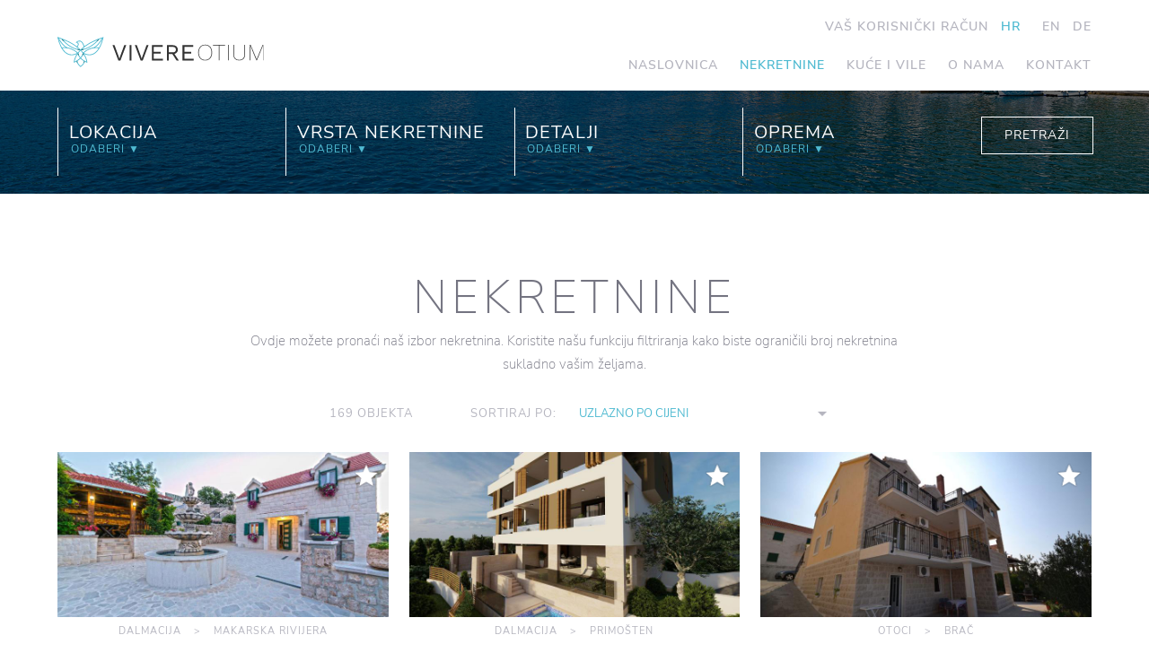

--- FILE ---
content_type: text/html; charset=UTF-8
request_url: https://www.vivere-otium.hr/hr/nekretnine/0_0_0/0_0_0/0_0/0-0_0-0/0_0/0/price_eur-ASC-24-12/
body_size: 24274
content:
<!doctype html>
<html class="no-js" lang="hr">
    <head>
        <meta charset="utf-8">
        <meta http-equiv="x-ua-compatible" content="ie=edge">
        <title>Vivere Otium • Nekretnine</title>
        <meta name="description" content="Preuzeli smo zadatak da budemo Vaš profesionalni i osobni savjetnik za nekretnine te Vam na taj način želimo pružiti odgovore na sva Vaša pitanja koja su relevantna za kupnju nekretnine na hrvatskoj obali ili njenim otocima.">
        <meta name="viewport" content="width=device-width, initial-scale=1">
       
		<meta name="robots" content="index, follow"/>
		<meta name="language" content="de"/>
		
		<meta property="og:title" content="Vivere Otium • Nekretnine" />
		<meta property="og:url" content="http://www.vivere-otium.hr/hr/nekretnine/0_0_0/0_0_0/0_0/0-0_0-0/0_0/0/price_eur-ASC-24-12/" />
		<meta property="og:description" content="Preuzeli smo zadatak da budemo Vaš profesionalni i osobni savjetnik za nekretnine te Vam na taj način želimo pružiti odgovore na sva Vaša pitanja koja su relevantna za kupnju nekretnine na hrvatskoj obali ili njenim otocima." />
		<meta property="og:image" content="https://www.vivere-otium.hr/img/share.jpg" />
		
		<link rel="canonical" href="https://www.vivere-otium.hr/"/>
		
		<link rel="apple-touch-icon" href="apple-touch-icon.png">
		<link rel="icon" type="image/png" href="https://www.vivere-otium.hr/img/icons/icon_fav.png?v=32">
		
		<!-- Base-->
		<base href="https://www.vivere-otium.hr/" />
		
		

        <link rel="stylesheet" href="css/normalize.css">
				
				
				
		
		        <link rel="stylesheet" href="css/main.css?v=1768381654">
		<link rel="stylesheet" href="css/jquery-ui.css">
		<link rel="stylesheet" href="css/jquery-ui.theme.css">
				
        <script src="js/vendor/modernizr-2.8.3.min.js"></script>

    </head>
    <body>
        <!--[if lt IE 8]>
            <p class="browserupgrade">You are using an <strong>outdated</strong> browser. Please <a href="http://browsehappy.com/">upgrade your browser</a> to improve your experience.</p>
        <![endif]-->
<div class="header_puffer"></div>
	
<!-- Menu-->
<div class="content_wrapper menu_bar" id="menu_bar">
	<div class="content">
		<div class="menu_language">
			<a href="https://www.vivere-otium.hr/hr/vas-korisnicki-racun" title="My Account" class="menu_link  ">Vaš korisnički račun</a>
			<a href="https://www.vivere-otium.hr/hr/nekretnine" title="Switch language" class="menu_link margin_left10 menu_active">HR</a>
			<a href="https://www.vivere-otium.hr/en/real-estate" title="Switch language" class="menu_link margin_left20  ">EN</a>
			<a href="https://www.vivere-otium.hr/de/immobilien" title="Switch language" class="menu_link margin_left10 ">DE</a>
		</div>
		
		<div class="menu_logo">
			<a href="https://www.vivere-otium.hr/"><img src="img/logo_vivere_otium.svg" alt="Vivere Otium Logo"></a>
		</div>
		
		<div class="menu">
			<a href="https://www.vivere-otium.hr/hr" title="Naslovnica" class="menu_link menu1 ">Naslovnica</a>
			<a href="https://www.vivere-otium.hr/hr/nekretnine" title="Nekretnine" class="menu_link menu2 menu_active">Nekretnine</a>
			<a href="https://www.vivere-otium.hr/hr/kuce-i-vile" title="Kuće i vile" class="menu_link menu3 ">Kuće i vile</a>
		<!--	<a href="https://www.vivere-otium.hr/hr/destinacije" title="Destinacije" class="menu_link menu4 ">Destinacije</a>
			<a href="https://www.vivere-otium.hr/hr/nase-usluge" title="Naše usluge" class="menu_link menu5 ">Naše usluge</a> -->
			<a href="https://www.vivere-otium.hr/hr/o-nama" title="O nama" class="menu_link menu6 ">O nama</a>
			<a href="https://www.vivere-otium.hr/hr/kontakt" title="Kontakt" class="menu_link menu7 ">Kontakt</a>
		</div>
		
		<div class="menu_mobile">
			<a href="javascript:void(0);" title="Navigation" class="menu_button header_elements"><img src="img/icons/icon_menu.png" alt="Navigation"></a>
		</div>

		<div class="clear"></div>
		
	</div>
</div>		
<!-- Menu-->		

<!-- Mobile Menu-->
<div class="mobile_menu">
	<ul>
		<li><a href="https://www.vivere-otium.hr/hr" title="Naslovnica" class="menu1m ">Naslovnica</a></li>
		<li><a href="https://www.vivere-otium.hr/hr/nekretnine" title="Nekretnine" class="menu2m menu_active">Nekretnine</a></li>
	    <li><a href="https://www.vivere-otium.hr/hr/kuce-i-vile" title="Kuće i vile" class="menu3m ">Kuće i vile</a></li>
		<!--<li><a href="https://www.vivere-otium.hr/hr/destinacije" title="Destinacije" class="menu4m ">Destinacije</a></li>
	 	   <li><a href="https://www.vivere-otium.hr/hr/nase-usluge" title="Naše usluge" class="menu5m ">Naše usluge</a></li>-->
		<li><a href="https://www.vivere-otium.hr/hr/o-nama" title="O nama" class="menu6m ">O nama</a></li>
		<li><a href="https://www.vivere-otium.hr/hr/kontakt" title="Kontakt" class="menu6m ">Kontakt</a></li>
		
		<li style="margin-top: 20px;">
			<a href="https://www.vivere-otium.hr/hr/vas-korisnicki-racun" title="My Account" class="menu_link  ">Vaš korisnički račun</a>
		</li>
		
		<li style="margin-top: 20px;">
			<a href="https://www.vivere-otium.hr/en/real-estate" title="Switch language" class="menu_link  ">EN</a>
			<a href="https://www.vivere-otium.hr/hr/nekretnine" title="Switch language" class="menu_link margin_left20 menu_active">HR</a>
			<a href="https://www.vivere-otium.hr/de/immobilien" title="Switch language" class="menu_link margin_left20 ">DE</a>
		</li>
		
	</ul>
</div>
<!-- Mobile Menu-->



<!-- MOBILE BUTTONS -->

<a href="https://www.vivere-otium.hr/hr/kontakt/form" title="Mail" class="mobile_btn_mail"><img src="img/icons/icon_mobile_mail.png" alt="Contact Mail"></a>
<a href="tel:+385 21 343 027" title="Phone" class="mobile_btn_phone"><img src="img/icons/icon_mobile_phone.png" alt="Contact Phone"></a>
<!-- KONTAKT MAIL -->
<div class="popup_wrapper" id="popup_kontakt_wrapper">
	<div class="popup_inner">
	
		<div class="fullwidth_wrap">	
			
			<h1 class="headline1 padding_top30 white">
				Zahvaljujemo se!			</h1>
			
			<p class="text1 padding_top50 white">
				Zaprimili smo Vašu poruku i kontaktirat ćemo Vas u što kračem roku.	
			</p>
					
			<a href="javascript:void(0);" class="link1 margin_top30 white" onclick="popup_close('popup_kontakt_wrapper');">Zatvoriti</a>
							
		</div>

	</div>	
</div>
<!-- KONTAKT MAIL -->



<!-- IMPRESSUM -->
<div class="popup_wrapper" id="popup_impressum_wrapper">
	<div class="popup_inner">
	
		<div class="fullwidth_wrap">	
			
			<a href="javascript:void(0);" class="link1 padding_top30 white" onclick="popup_close('popup_impressum_wrapper');">Close</a>
		
			<h1 class="headline1 padding_top30 white">
				Imprint
			</h1>
			
			<p class="text1 text_align_left padding_top50 white">
				<strong>Vivere Otium d.o.o.</strong>
<br>
				Le Meridien Lav – Marina<br>
				Grljevačka 2A<br>
				HR - 21 312 Podstrana – Croatia<br>
				Telefon: +385 21 343 027<br>
				Fax: +385 21 343 029<br>
				Mobile: +385 91 766 1588<br>
				info@vivere-otium.hr
				
			</p>
					
			<a href="javascript:void(0);" class="link1 margin_top30 white" onclick="popup_close('popup_impressum_wrapper');">Close</a>
							
		</div>

	</div>	
</div>
<!-- IMPRESSUM -->

<!-- DATENSCHUTZ -->
<div class="popup_wrapper" id="popup_ds_wrapper">
	<div class="popup_inner">
	
		<div class="fullwidth_wrap">	
			
			<a href="javascript:void(0);" class="link1 padding_top30 white" onclick="popup_close('popup_ds_wrapper');">Close</a>
		
			<h1 class="headline1 padding_top30 white">
				Data privacy
			</h1>
			
			<div class="text1 text_align_left padding_top50 white">
				

				<p>We are very delighted that you have shown interest in our enterprise. Data protection is of a particularly high priority for the management of the Vivere Otium d.o.o.. The use of the Internet pages of the Vivere Otium d.o.o. is possible without any indication of personal data; however, if a data subject wants to use special enterprise services via our website, processing of personal data could become necessary. If the processing of personal data is necessary and there is no statutory basis for such processing, we generally obtain consent from the data subject.</p>

				<p>The processing of personal data, such as the name, address, e-mail address, or telephone number of a data subject shall always be in line with the General Data Protection Regulation (GDPR), and in accordance with the country-specific data protection regulations applicable to the Vivere Otium d.o.o.. By means of this data protection declaration, our enterprise would like to inform the general public of the nature, scope, and purpose of the personal data we collect, use and process. Furthermore, data subjects are informed, by means of this data protection declaration, of the rights to which they are entitled.</p>

				<p>As the controller, the Vivere Otium d.o.o. has implemented numerous technical and organizational measures to ensure the most complete protection of personal data processed through this website. However, Internet-based data transmissions may in principle have security gaps, so absolute protection may not be guaranteed. For this reason, every data subject is free to transfer personal data to us via alternative means, e.g. by telephone. </p>

				<h4>1. Definitions</h4>
				<p>The data protection declaration of the Vivere Otium d.o.o. is based on the terms used by the European legislator for the adoption of the General Data Protection Regulation (GDPR). Our data protection declaration should be legible and understandable for the general public, as well as our customers and business partners. To ensure this, we would like to first explain the terminology used.</p>

				<p>In this data protection declaration, we use, inter alia, the following terms:</p>

				<ul style="list-style: none">
				<li><h4>a)    Personal data</h4>
				<p>Personal data means any information relating to an identified or identifiable natural person (“data subject”). An identifiable natural person is one who can be identified, directly or indirectly, in particular by reference to an identifier such as a name, an identification number, location data, an online identifier or to one or more factors specific to the physical, physiological, genetic, mental, economic, cultural or social identity of that natural person.</p>
				</li>
				<li><h4>b) Data subject</h4>
				<p>Data subject is any identified or identifiable natural person, whose personal data is processed by the controller responsible for the processing.</p>
				</li>
				<li><h4>c)    Processing</h4>
				<p>Processing is any operation or set of operations which is performed on personal data or on sets of personal data, whether or not by automated means, such as collection, recording, organisation, structuring, storage, adaptation or alteration, retrieval, consultation, use, disclosure by transmission, dissemination or otherwise making available, alignment or combination, restriction, erasure or destruction. </p>
				</li>
				<li><h4>d)    Restriction of processing</h4>
				<p>Restriction of processing is the marking of stored personal data with the aim of limiting their processing in the future. </p>
				</li>
				<li><h4>e)    Profiling</h4>
				<p>Profiling means any form of automated processing of personal data consisting of the use of personal data to evaluate certain personal aspects relating to a natural person, in particular to analyse or predict aspects concerning that natural person's performance at work, economic situation, health, personal preferences, interests, reliability, behaviour, location or movements. </p>
				</li>
				<li><h4>f)     Pseudonymisation</h4>
				<p>Pseudonymisation is the processing of personal data in such a manner that the personal data can no longer be attributed to a specific data subject without the use of additional information, provided that such additional information is kept separately and is subject to technical and organisational measures to ensure that the personal data are not attributed to an identified or identifiable natural person. </p>
				</li>
				<li><h4>g)    Controller or controller responsible for the processing</h4>
				<p>Controller or controller responsible for the processing is the natural or legal person, public authority, agency or other body which, alone or jointly with others, determines the purposes and means of the processing of personal data; where the purposes and means of such processing are determined by Union or Member State law, the controller or the specific criteria for its nomination may be provided for by Union or Member State law. </p>
				</li>
				<li><h4>h)    Processor</h4>
				<p>Processor is a natural or legal person, public authority, agency or other body which processes personal data on behalf of the controller. </p>
				</li>
				<li><h4>i)      Recipient</h4>
				<p>Recipient is a natural or legal person, public authority, agency or another body, to which the personal data are disclosed, whether a third party or not. However, public authorities which may receive personal data in the framework of a particular inquiry in accordance with Union or Member State law shall not be regarded as recipients; the processing of those data by those public authorities shall be in compliance with the applicable data protection rules according to the purposes of the processing. </p>
				</li>
				<li><h4>j)      Third party</h4>
				<p>Third party is a natural or legal person, public authority, agency or body other than the data subject, controller, processor and persons who, under the direct authority of the controller or processor, are authorised to process personal data.</p>
				</li>
				<li><h4>k)    Consent</h4>
				<p>Consent of the data subject is any freely given, specific, informed and unambiguous indication of the data subject's wishes by which he or she, by a statement or by a clear affirmative action, signifies agreement to the processing of personal data relating to him or her. </p>
				</li>
				</ul>

				<h4>2. Name and Address of the controller</h4>
				<p>Controller for the purposes of the General Data Protection Regulation (GDPR), other data protection laws applicable in Member states of the European Union and other provisions related to data protection is:

				</p>

				<p>Vivere Otium d.o.o.</p>
				<p>Grljevačka 2A</p>
				<p>21 312 Podstrana</p>
				<p>Croatia</p>
				<p>Phone: +385 21 343 027</p>
				<p>Email: info@vivere-otium.hr</p>
				<p>Website: www.vivere-otium.hr</p>

				<h4>3. Cookies</h4>
				<p>The Internet pages of the Vivere Otium d.o.o. use cookies. Cookies are text files that are stored in a computer system via an Internet browser.</p>

				<p>Many Internet sites and servers use cookies. Many cookies contain a so-called cookie ID. A cookie ID is a unique identifier of the cookie. It consists of a character string through which Internet pages and servers can be assigned to the specific Internet browser in which the cookie was stored. This allows visited Internet sites and servers to differentiate the individual browser of the dats subject from other Internet browsers that contain other cookies. A specific Internet browser can be recognized and identified using the unique cookie ID.</p>

				<p>Through the use of cookies, the Vivere Otium d.o.o. can provide the users of this website with more user-friendly services that would not be possible without the cookie setting.</p>

				<p>By means of a cookie, the information and offers on our website can be optimized with the user in mind. Cookies allow us, as previously mentioned, to recognize our website users. The purpose of this recognition is to make it easier for users to utilize our website. The website user that uses cookies, e.g. does not have to enter access data each time the website is accessed, because this is taken over by the website, and the cookie is thus stored on the user's computer system. Another example is the cookie of a shopping cart in an online shop. The online store remembers the articles that a customer has placed in the virtual shopping cart via a cookie.</p>

				<p>The data subject may, at any time, prevent the setting of cookies through our website by means of a corresponding setting of the Internet browser used, and may thus permanently deny the setting of cookies. Furthermore, already set cookies may be deleted at any time via an Internet browser or other software programs. This is possible in all popular Internet browsers. If the data subject deactivates the setting of cookies in the Internet browser used, not all functions of our website may be entirely usable.</p>

				<h4>4. Collection of general data and information</h4>
				<p>The website of the Vivere Otium d.o.o. collects a series of general data and information when a data subject or automated system calls up the website. This general data and information are stored in the server log files. Collected may be (1) the browser types and versions used, (2) the operating system used by the accessing system, (3) the website from which an accessing system reaches our website (so-called referrers), (4) the sub-websites, (5) the date and time of access to the Internet site, (6) an Internet protocol address (IP address), (7) the Internet service provider of the accessing system, and (8) any other similar data and information that may be used in the event of attacks on our information technology systems.</p>

				<p>When using these general data and information, the Vivere Otium d.o.o. does not draw any conclusions about the data subject. Rather, this information is needed to (1) deliver the content of our website correctly, (2) optimize the content of our website as well as its advertisement, (3) ensure the long-term viability of our information technology systems and website technology, and (4) provide law enforcement authorities with the information necessary for criminal prosecution in case of a cyber-attack. Therefore, the Vivere Otium d.o.o. analyzes anonymously collected data and information statistically, with the aim of increasing the data protection and data security of our enterprise, and to ensure an optimal level of protection for the personal data we process. The anonymous data of the server log files are stored separately from all personal data provided by a data subject.</p>

				<h4>5. Contact possibility via the website </h4>
				<p>The website of the Vivere Otium d.o.o. contains information that enables a quick electronic contact to our enterprise, as well as direct communication with us, which also includes a general address of the so-called electronic mail (e-mail address). If a data subject contacts the controller by e-mail or via a contact form, the personal data transmitted by the data subject are automatically stored. Such personal data transmitted on a voluntary basis by a data subject to the data controller are stored for the purpose of processing or contacting the data subject. There is no transfer of this personal data to third parties.</p>

				<h4>6. Routine erasure and blocking of personal data</h4>
				<p>The data controller shall process and store the personal data of the data subject only for the period necessary to achieve the purpose of storage, or as far as this is granted by the European legislator or other legislators in laws or regulations to which the controller is subject to.</p>

				<p>If the storage purpose is not applicable, or if a storage period prescribed by the European legislator or another competent legislator expires, the personal data are routinely blocked or erased in accordance with legal requirements.</p>

				<h4>7. Rights of the data subject</h4>
				<ul style="list-style: none;">
				<li><h4>a) Right of confirmation</h4>
				<p>Each data subject shall have the right granted by the European legislator to obtain from the controller the confirmation as to whether or not personal data concerning him or her are being processed. If a data subject wishes to avail himself of this right of confirmation, he or she may, at any time, contact any employee of the controller.</p>
				</li>
				<li><h4>b) Right of access</h4>
				<p>Each data subject shall have the right granted by the European legislator to obtain from the controller free information about his or her personal data stored at any time and a copy of this information. Furthermore, the European directives and regulations grant the data subject access to the following information:</p>

				<ul style="list-style: none;">
				<li>the purposes of the processing;</li>
				<li>the categories of personal data concerned;</li>
				<li>the recipients or categories of recipients to whom the personal data have been or will be disclosed, in particular recipients in third countries or international organisations;</li>
				<li>where possible, the envisaged period for which the personal data will be stored, or, if not possible, the criteria used to determine that period;</li>
				<li>the existence of the right to request from the controller rectification or erasure of personal data, or restriction of processing of personal data concerning the data subject, or to object to such processing;</li>
				<li>the existence of the right to lodge a complaint with a supervisory authority;</li>
				<li>where the personal data are not collected from the data subject, any available information as to their source;</li>
				<li>the existence of automated decision-making, including profiling, referred to in Article 22(1) and (4) of the GDPR and, at least in those cases, meaningful information about the logic involved, as well as the significance and envisaged consequences of such processing for the data subject.</li>

				</ul>
				<p>Furthermore, the data subject shall have a right to obtain information as to whether personal data are transferred to a third country or to an international organisation. Where this is the case, the data subject shall have the right to be informed of the appropriate safeguards relating to the transfer.</p>

				<p>If a data subject wishes to avail himself of this right of access, he or she may, at any time, contact any employee of the controller.</p>
				</li>
				<li><h4>c) Right to rectification </h4>
				<p>Each data subject shall have the right granted by the European legislator to obtain from the controller without undue delay the rectification of inaccurate personal data concerning him or her. Taking into account the purposes of the processing, the data subject shall have the right to have incomplete personal data completed, including by means of providing a supplementary statement.</p>

				<p>If a data subject wishes to exercise this right to rectification, he or she may, at any time, contact any employee of the controller.</p></li>
				<li>
				<h4>d) Right to erasure (Right to be forgotten) </h4>
				<p>Each data subject shall have the right granted by the European legislator to obtain from the controller the erasure of personal data concerning him or her without undue delay, and the controller shall have the obligation to erase personal data without undue delay where one of the following grounds applies, as long as the processing is not necessary: </p>

				<ul style="list-style: none;">
				<li>The personal data are no longer necessary in relation to the purposes for which they were collected or otherwise processed.</li>
				<li>The data subject withdraws consent to which the processing is based according to point (a) of Article 6(1) of the GDPR, or point (a) of Article 9(2) of the GDPR, and where there is no other legal ground for the processing.</li>
				<li>The data subject objects to the processing pursuant to Article 21(1) of the GDPR and there are no overriding legitimate grounds for the processing, or the data subject objects to the processing pursuant to Article 21(2) of the GDPR. </li>
				<li>The personal data have been unlawfully processed.</li>
				<li>The personal data must be erased for compliance with a legal obligation in Union or Member State law to which the controller is subject.</li>
				<li>The personal data have been collected in relation to the offer of information society services referred to in Article 8(1) of the GDPR.</li>

				</ul>
				<p>If one of the aforementioned reasons applies, and a data subject wishes to request the erasure of personal data stored by the Vivere Otium d.o.o., he or she may, at any time, contact any employee of the controller. An employee of Vivere Otium d.o.o. shall promptly ensure that the erasure request is complied with immediately.</p>

				<p>Where the controller has made personal data public and is obliged pursuant to Article 17(1) to erase the personal data, the controller, taking account of available technology and the cost of implementation, shall take reasonable steps, including technical measures, to inform other controllers processing the personal data that the data subject has requested erasure by such controllers of any links to, or copy or replication of, those personal data, as far as processing is not required. An employees of the Vivere Otium d.o.o. will arrange the necessary measures in individual cases.</p>
				</li>
				<li><h4>e) Right of restriction of processing</h4>
				<p>Each data subject shall have the right granted by the European legislator to obtain from the controller restriction of processing where one of the following applies:</p>

				<ul style="list-style: none;">
				<li>The accuracy of the personal data is contested by the data subject, for a period enabling the controller to verify the accuracy of the personal data. </li>
				<li>The processing is unlawful and the data subject opposes the erasure of the personal data and requests instead the restriction of their use instead.</li>
				<li>The controller no longer needs the personal data for the purposes of the processing, but they are required by the data subject for the establishment, exercise or defence of legal claims.</li>
				<li>The data subject has objected to processing pursuant to Article 21(1) of the GDPR pending the verification whether the legitimate grounds of the controller override those of the data subject.</li>

				</ul>
				<p>If one of the aforementioned conditions is met, and a data subject wishes to request the restriction of the processing of personal data stored by the Vivere Otium d.o.o., he or she may at any time contact any employee of the controller. The employee of the Vivere Otium d.o.o. will arrange the restriction of the processing. </p>
				</li>
				<li><h4>f) Right to data portability</h4>
				<p>Each data subject shall have the right granted by the European legislator, to receive the personal data concerning him or her, which was provided to a controller, in a structured, commonly used and machine-readable format. He or she shall have the right to transmit those data to another controller without hindrance from the controller to which the personal data have been provided, as long as the processing is based on consent pursuant to point (a) of Article 6(1) of the GDPR or point (a) of Article 9(2) of the GDPR, or on a contract pursuant to point (b) of Article 6(1) of the GDPR, and the processing is carried out by automated means, as long as the processing is not necessary for the performance of a task carried out in the public interest or in the exercise of official authority vested in the controller.</p>

				<p>Furthermore, in exercising his or her right to data portability pursuant to Article 20(1) of the GDPR, the data subject shall have the right to have personal data transmitted directly from one controller to another, where technically feasible and when doing so does not adversely affect the rights and freedoms of others.</p>

				<p>In order to assert the right to data portability, the data subject may at any time contact any employee of the Vivere Otium d.o.o..</p>

				</li>
				<li>
				<h4>g) Right to object</h4>
				<p>Each data subject shall have the right granted by the European legislator to object, on grounds relating to his or her particular situation, at any time, to processing of personal data concerning him or her, which is based on point (e) or (f) of Article 6(1) of the GDPR. This also applies to profiling based on these provisions.</p>

				<p>The Vivere Otium d.o.o. shall no longer process the personal data in the event of the objection, unless we can demonstrate compelling legitimate grounds for the processing which override the interests, rights and freedoms of the data subject, or for the establishment, exercise or defence of legal claims.</p>

				<p>If the Vivere Otium d.o.o. processes personal data for direct marketing purposes, the data subject shall have the right to object at any time to processing of personal data concerning him or her for such marketing. This applies to profiling to the extent that it is related to such direct marketing. If the data subject objects to the Vivere Otium d.o.o. to the processing for direct marketing purposes, the Vivere Otium d.o.o. will no longer process the personal data for these purposes.</p>

				<p>In addition, the data subject has the right, on grounds relating to his or her particular situation, to object to processing of personal data concerning him or her by the Vivere Otium d.o.o. for scientific or historical research purposes, or for statistical purposes pursuant to Article 89(1) of the GDPR, unless the processing is necessary for the performance of a task carried out for reasons of public interest.</p>

				<p>In order to exercise the right to object, the data subject may contact any employee of the Vivere Otium d.o.o.. In addition, the data subject is free in the context of the use of information society services, and notwithstanding Directive 2002/58/EC, to use his or her right to object by automated means using technical specifications.</p>
				</li>
				<li><h4>h) Automated individual decision-making, including profiling</h4>
				<p>Each data subject shall have the right granted by the European legislator not to be subject to a decision based solely on automated processing, including profiling, which produces legal effects concerning him or her, or similarly significantly affects him or her, as long as the decision (1) is not is necessary for entering into, or the performance of, a contract between the data subject and a data controller, or (2) is not authorised by Union or Member State law to which the controller is subject and which also lays down suitable measures to safeguard the data subject's rights and freedoms and legitimate interests, or (3) is not based on the data subject's explicit consent.</p>

				<p>If the decision (1) is necessary for entering into, or the performance of, a contract between the data subject and a data controller, or (2) it is based on the data subject's explicit consent, the Vivere Otium d.o.o. shall implement suitable measures to safeguard the data subject's rights and freedoms and legitimate interests, at least the right to obtain human intervention on the part of the controller, to express his or her point of view and contest the decision.</p>

				<p>If the data subject wishes to exercise the rights concerning automated individual decision-making, he or she may, at any time, contact any employee of the Vivere Otium d.o.o..</p>

				</li>
				<li><h4>i) Right to withdraw data protection consent </h4>
				<p>Each data subject shall have the right granted by the European legislator to withdraw his or her consent to processing of his or her personal data at any time. </p>

				<p>If the data subject wishes to exercise the right to withdraw the consent, he or she may, at any time, contact any employee of the Vivere Otium d.o.o..</p>

				</li>
				</ul>
				<h4>8. Data protection provisions about the application and use of Facebook</h4>
				<p>On this website, the controller has integrated components of the enterprise Facebook. Facebook is a social network.</p>

				<p>A social network is a place for social meetings on the Internet, an online community, which usually allows users to communicate with each other and interact in a virtual space. A social network may serve as a platform for the exchange of opinions and experiences, or enable the Internet community to provide personal or business-related information. Facebook allows social network users to include the creation of private profiles, upload photos, and network through friend requests.</p>

				<p>The operating company of Facebook is Facebook, Inc., 1 Hacker Way, Menlo Park, CA 94025, United States. If a person lives outside of the United States or Canada, the controller is the Facebook Ireland Ltd., 4 Grand Canal Square, Grand Canal Harbour, Dublin 2, Ireland.</p>

				<p>With each call-up to one of the individual pages of this Internet website, which is operated by the controller and into which a Facebook component (Facebook plug-ins) was integrated, the web browser on the information technology system of the data subject is automatically prompted to download display of the corresponding Facebook component from Facebook through the Facebook component. An overview of all the Facebook Plug-ins may be accessed under https://developers.facebook.com/docs/plugins/. During the course of this technical procedure, Facebook is made aware of what specific sub-site of our website was visited by the data subject.</p>

				<p>If the data subject is logged in at the same time on Facebook, Facebook detects with every call-up to our website by the data subject—and for the entire duration of their stay on our Internet site—which specific sub-site of our Internet page was visited by the data subject. This information is collected through the Facebook component and associated with the respective Facebook account of the data subject. If the data subject clicks on one of the Facebook buttons integrated into our website, e.g. the "Like" button, or if the data subject submits a comment, then Facebook matches this information with the personal Facebook user account of the data subject and stores the personal data.</p>

				<p>Facebook always receives, through the Facebook component, information about a visit to our website by the data subject, whenever the data subject is logged in at the same time on Facebook during the time of the call-up to our website. This occurs regardless of whether the data subject clicks on the Facebook component or not. If such a transmission of information to Facebook is not desirable for the data subject, then he or she may prevent this by logging off from their Facebook account before a call-up to our website is made.</p>

				<p>The data protection guideline published by Facebook, which is available at https://facebook.com/about/privacy/, provides information about the collection, processing and use of personal data by Facebook. In addition, it is explained there what setting options Facebook offers to protect the privacy of the data subject. In addition, different configuration options are made available to allow the elimination of data transmission to Facebook. These applications may be used by the data subject to eliminate a data transmission to Facebook.</p>

				<h4>9. Data protection provisions about the application and use of Google Analytics (with anonymization function)</h4>
				<p>On this website, the controller has integrated the component of Google Analytics (with the anonymizer function). Google Analytics is a web analytics service. Web analytics is the collection, gathering, and analysis of data about the behavior of visitors to websites. A web analysis service collects, inter alia, data about the website from which a person has come (the so-called referrer), which sub-pages were visited, or how often and for what duration a sub-page was viewed. Web analytics are mainly used for the optimization of a website and in order to carry out a cost-benefit analysis of Internet advertising.</p>

				<p>The operator of the Google Analytics component is Google Inc., 1600 Amphitheatre Pkwy, Mountain View, CA 94043-1351, United States.</p>

				<p>For the web analytics through Google Analytics the controller uses the application "_gat. _anonymizeIp". By means of this application the IP address of the Internet connection of the data subject is abridged by Google and anonymised when accessing our websites from a Member State of the European Union or another Contracting State to the Agreement on the European Economic Area.</p>

				<p>The purpose of the Google Analytics component is to analyze the traffic on our website. Google uses the collected data and information, inter alia, to evaluate the use of our website and to provide online reports, which show the activities on our websites, and to provide other services concerning the use of our Internet site for us.</p>

				<p>Google Analytics places a cookie on the information technology system of the data subject. The definition of cookies is explained above. With the setting of the cookie, Google is enabled to analyze the use of our website. With each call-up to one of the individual pages of this Internet site, which is operated by the controller and into which a Google Analytics component was integrated, the Internet browser on the information technology system of the data subject will automatically submit data through the Google Analytics component for the purpose of online advertising and the settlement of commissions to Google. During the course of this technical procedure, the enterprise Google gains knowledge of personal information, such as the IP address of the data subject, which serves Google, inter alia, to understand the origin of visitors and clicks, and subsequently create commission settlements.</p>

				<p>The cookie is used to store personal information, such as the access time, the location from which the access was made, and the frequency of visits of our website by the data subject. With each visit to our Internet site, such personal data, including the IP address of the Internet access used by the data subject, will be transmitted to Google in the United States of America. These personal data are stored by Google in the United States of America. Google may pass these personal data collected through the technical procedure to third parties.

				</p>

				<p>The data subject may, as stated above, prevent the setting of cookies through our website at any time by means of a corresponding adjustment of the web browser used and thus permanently deny the setting of cookies. Such an adjustment to the Internet browser used would also prevent Google Analytics from setting a cookie on the information technology system of the data subject. In addition, cookies already in use by Google Analytics may be deleted at any time via a web browser or other software programs.</p>

				<p>In addition, the data subject has the possibility of objecting to a collection of data that are generated by Google Analytics, which is related to the use of this website, as well as the processing of this data by Google and the chance to preclude any such. For this purpose, the data subject must download a browser add-on under the link https://tools.google.com/dlpage/gaoptout and install it. This browser add-on tells Google Analytics through a JavaScript, that any data and information about the visits of Internet pages may not be transmitted to Google Analytics. The installation of the browser add-ons is considered an objection by Google. If the information technology system of the data subject is later deleted, formatted, or newly installed, then the data subject must reinstall the browser add-ons to disable Google Analytics. If the browser add-on was uninstalled by the data subject or any other person who is attributable to their sphere of competence, or is disabled, it is possible to execute the reinstallation or reactivation of the browser add-ons.</p>

				<p>Further information and the applicable data protection provisions of Google may be retrieved under https://www.google.com/intl/en/policies/privacy/ and under http://www.google.com/analytics/terms/us.html. Google Analytics is further explained under the following Link https://www.google.com/analytics/.</p>

				<h4>10. Data protection provisions about the application and use of LinkedIn</h4>
				<p>The controller has integrated components of the LinkedIn Corporation on this website. LinkedIn is a web-based social network that enables users with existing business contacts to connect and to make new business contacts. Over 400 million registered people in more than 200 countries use LinkedIn. Thus, LinkedIn is currently the largest platform for business contacts and one of the most visited websites in the world.</p>

				<p>The operating company of LinkedIn is LinkedIn Corporation, 2029 Stierlin Court Mountain View, CA 94043, UNITED STATES. For privacy matters outside of the UNITED STATES LinkedIn Ireland, Privacy Policy Issues, Wilton Plaza, Wilton Place, Dublin 2, Ireland, is responsible.</p>

				<p>With each call-up to one of the individual pages of this Internet site, which is operated by the controller and on which a LinkedIn component (LinkedIn plug-in) was integrated, the Internet browser on the information technology system of the data subject is automatically prompted to the download of a display of the corresponding LinkedIn component of LinkedIn. Further information about the LinkedIn plug-in may be accessed under https://developer.linkedin.com/plugins. During the course of this technical procedure, LinkedIn gains knowledge of what specific sub-page of our website was visited by the data subject.</p>

				<p>If the data subject is logged in at the same time on LinkedIn, LinkedIn detects with every call-up to our website by the data subject—and for the entire duration of their stay on our Internet site—which specific sub-page of our Internet page was visited by the data subject. This information is collected through the LinkedIn component and associated with the respective LinkedIn account of the data subject. If the data subject clicks on one of the LinkedIn buttons integrated on our website, then LinkedIn assigns this information to the personal LinkedIn user account of the data subject and stores the personal data.</p>

				<p>LinkedIn receives information via the LinkedIn component that the data subject has visited our website, provided that the data subject is logged in at LinkedIn at the time of the call-up to our website. This occurs regardless of whether the person clicks on the LinkedIn button or not. If such a transmission of information to LinkedIn is not desirable for the data subject, then he or she may prevent this by logging off from their LinkedIn account before a call-up to our website is made.</p>

				<p>LinkedIn provides under https://www.linkedin.com/psettings/guest-controls the possibility to unsubscribe from e-mail messages, SMS messages and targeted ads, as well as the ability to manage ad settings. LinkedIn also uses affiliates such as Eire, Google Analytics, BlueKai, DoubleClick, Nielsen, Comscore, Eloqua, and Lotame. The setting of such cookies may be denied under https://www.linkedin.com/legal/cookie-policy. The applicable privacy policy for LinkedIn is available under https://www.linkedin.com/legal/privacy-policy. The LinkedIn Cookie Policy is available under https://www.linkedin.com/legal/cookie-policy.</p>

				<h4>11. Data protection provisions about the application and use of Twitter</h4>
				<p>On this website, the controller has integrated components of Twitter. Twitter is a multilingual, publicly-accessible microblogging service on which users may publish and spread so-called ‘tweets,’ e.g. short messages, which are limited to 280 characters. These short messages are available for everyone, including those who are not logged on to Twitter. The tweets are also displayed to so-called followers of the respective user. Followers are other Twitter users who follow a user's tweets. Furthermore, Twitter allows you to address a wide audience via hashtags, links or retweets.</p>

				<p>The operating company of Twitter is Twitter, Inc., 1355 Market Street, Suite 900, San Francisco, CA 94103, UNITED STATES.</p>

				<p>With each call-up to one of the individual pages of this Internet site, which is operated by the controller and on which a Twitter component (Twitter button) was integrated, the Internet browser on the information technology system of the data subject is automatically prompted to download a display of the corresponding Twitter component of Twitter. Further information about the Twitter buttons is available under https://about.twitter.com/de/resources/buttons. During the course of this technical procedure, Twitter gains knowledge of what specific sub-page of our website was visited by the data subject. The purpose of the integration of the Twitter component is a retransmission of the contents of this website to allow our users to introduce this web page to the digital world and increase our visitor numbers.</p>

				<p>If the data subject is logged in at the same time on Twitter, Twitter detects with every call-up to our website by the data subject and for the entire duration of their stay on our Internet site which specific sub-page of our Internet page was visited by the data subject. This information is collected through the Twitter component and associated with the respective Twitter account of the data subject. If the data subject clicks on one of the Twitter buttons integrated on our website, then Twitter assigns this information to the personal Twitter user account of the data subject and stores the personal data.</p>

				<p>Twitter receives information via the Twitter component that the data subject has visited our website, provided that the data subject is logged in on Twitter at the time of the call-up to our website. This occurs regardless of whether the person clicks on the Twitter component or not. If such a transmission of information to Twitter is not desirable for the data subject, then he or she may prevent this by logging off from their Twitter account before a call-up to our website is made.</p>

				<p>The applicable data protection provisions of Twitter may be accessed under https://twitter.com/privacy?lang=en.</p>

				<h4>12. Legal basis for the processing </h4>
				<p>Art. 6(1) lit. a GDPR serves as the legal basis for processing operations for which we obtain consent for a specific processing purpose. If the processing of personal data is necessary for the performance of a contract to which the data subject is party, as is the case, for example, when processing operations are necessary for the supply of goods or to provide any other service, the processing is based on Article 6(1) lit. b GDPR. The same applies to such processing operations which are necessary for carrying out pre-contractual measures, for example in the case of inquiries concerning our products or services. Is our company subject to a legal obligation by which processing of personal data is required, such as for the fulfillment of tax obligations, the processing is based on Art. 6(1) lit. c GDPR.
				In rare cases, the processing of personal data may be necessary to protect the vital interests of the data subject or of another natural person. This would be the case, for example, if a visitor were injured in our company and his name, age, health insurance data or other vital information would have to be passed on to a doctor, hospital or other third party. Then the processing would be based on Art. 6(1) lit. d GDPR.
				Finally, processing operations could be based on Article 6(1) lit. f GDPR. This legal basis is used for processing operations which are not covered by any of the abovementioned legal grounds, if processing is necessary for the purposes of the legitimate interests pursued by our company or by a third party, except where such interests are overridden by the interests or fundamental rights and freedoms of the data subject which require protection of personal data. Such processing operations are particularly permissible because they have been specifically mentioned by the European legislator. He considered that a legitimate interest could be assumed if the data subject is a client of the controller (Recital 47 Sentence 2 GDPR).
				</p>

				<h4>13. The legitimate interests pursued by the controller or by a third party</h4>
				<p>Where the processing of personal data is based on Article 6(1) lit. f GDPR our legitimate interest is to carry out our business in favor of the well-being of all our employees and the shareholders.</p>

				<h4>14. Period for which the personal data will be stored</h4>
				<p>The criteria used to determine the period of storage of personal data is the respective statutory retention period. After expiration of that period, the corresponding data is routinely deleted, as long as it is no longer necessary for the fulfillment of the contract or the initiation of a contract.</p>

				<h4>15. Provision of personal data as statutory or contractual requirement; Requirement necessary to enter into a contract; Obligation of the data subject to provide the personal data; possible consequences of failure to provide such data </h4>
				<p>We clarify that the provision of personal data is partly required by law (e.g. tax regulations) or can also result from contractual provisions (e.g. information on the contractual partner).

				Sometimes it may be necessary to conclude a contract that the data subject provides us with personal data, which must subsequently be processed by us. The data subject is, for example, obliged to provide us with personal data when our company signs a contract with him or her. The non-provision of the personal data would have the consequence that the contract with the data subject could not be concluded.

				Before personal data is provided by the data subject, the data subject must contact any employee. The employee clarifies to the data subject whether the provision of the personal data is required by law or contract or is necessary for the conclusion of the contract, whether there is an obligation to provide the personal data and the consequences of non-provision of the personal data.
				</p>

				<h4>16. Existence of automated decision-making</h4>
				<p>As a responsible company, we do not use automatic decision-making or profiling.</p>

				<p>This Privacy Policy has been generated by the Privacy Policy Generator of the <a href="https://dg-datenschutz.de/services/external-data-protection-officer/?lang=en">DGD - Your External DPO</a> that was developed in cooperation with  <a href="https://www.wbs-law.de/eng/">German Lawyers</a> from WILDE BEUGER SOLMECKE, Cologne.
				</p>

				
			</div>
					
			<a href="javascript:void(0);" class="link1 margin_top30 white" onclick="popup_close('popup_ds_wrapper');">Close</a>
							
		</div>

	</div>	
</div>
<!-- DATENSCHUTZ -->



<!-- CONTENT WRAPPER -->
<div class="content_wrapper bg_search_bar">
	
		
   		<!-- SEARCH BAR -->
   		<div class="search_bar">
   			<div class="search_bar_inner">
   			<div class="search_c1">
   				<div class="search_c_hl white">Lokacija</div>
   				<a href="javascript:open_regions();" class="search_c_button" id="open_regions">Odaberi &#9660;</a>
   			</div>
   			<div class="search_c2">
   				<div class="search_c_hl white">Vrsta nekretnine</div>
   				<a href="javascript:open_property_type();" class="search_c_button" id="open_property_type">Odaberi &#9660;</a>
   			</div>
   			<div class="search_c3">
   				<div class="search_c_hl white">Detalji</div>
   				<a href="javascript:open_details();" class="search_c_button" id="open_details">Odaberi &#9660;</a>
   			</div>
   			<div class="search_c4">
   				<div class="search_c_hl white">Oprema</div>
   				<a href="javascript:open_amenities();" class="search_c_button" id="open_amenities">Odaberi &#9660;</a>
   			</div>
   			<div class="search_c5"></span>
   				<a href="javascript:void(0);" class="search_button" title="Search" onclick="search_results();">Pretraži</a>
   			</div>
					  
   			<div class="clear"></div>
			
   			<!-- REGIONS -->
   			<div id="region_wrap" class="padding_top20" style="display: none;">
   				  <label class="link1 white">Regija</label>
   				  <div id="regions">
   				  <div id="region_1" class="region_option region_option_f" onclick="set_region('1');">Dalmacija</div><div id="region_2" class="region_option " onclick="set_region('2');">Dubrovačka Rivijera</div><div id="region_4" class="region_option region_option_f" onclick="set_region('4');">Istra</div><div id="region_6" class="region_option " onclick="set_region('6');">Kontinentalna Hrvatska</div><div id="region_5" class="region_option region_option_f" onclick="set_region('5');">Kvarner</div><div id="region_3" class="region_option " onclick="set_region('3');">Otoci</div>   			  	 </div>
   				  <input type="hidden" id="selected_regions" name="selected_regions" value="">
   			</div>
   			<!-- REGIONS -->
			
   			<!-- CITIES -->
   			<div id="cities_wrap" class="padding_top20" style="display: none;">
   				  <label class="link1 white">Gradovi</label>
   				  <div id="cities">
     				     				  </div>
   				  <input type="hidden" id="selected_city" name="selected_city" value="">	
   			</div>
   			<!-- CITIES -->
			
   			<!-- PROPERTY TYPE -->
   			<div id="property_type_wrap" class="padding_top20" style="display: none;">
   				  <label class="link1 white">Vrsta nekretnine</label>
   				  <div id="property_types">
   				  <div id="property_type_2" class="region_option region_option_f" onclick="set_property_type('2');">Apartmani</div><div id="property_type_3" class="region_option " onclick="set_property_type('3');">Građevinska zemljišta</div><div id="property_type_5" class="region_option region_option_f" onclick="set_property_type('5');">Investicijski projekti</div><div id="property_type_1" class="region_option " onclick="set_property_type('1');">Kuće & Vile</div><div id="property_type_4" class="region_option region_option_f" onclick="set_property_type('4');">Poljoprivredna zemljišta</div>   			  	  </div>
   				  <input type="hidden" id="selected_property_type" name="selected_property_type"  value="">
				  
				  <label class="link1 white padding_top20">Opcija</label>
				  <div id="option">
				  <div id="option_2" class="region_option " onclick="set_option('2');">Najam</div><div id="option_1" class="region_option region_option_f" onclick="set_option('1');">Prodaja</div>			  	 </div>
				 <input type="hidden" id="selected_options" name="selected_options" value="">
				 
				  <label class="link1 white padding_top20">Special</label>
				  <div id="special">
				  <div id="special_4" class="region_option " onclick="set_special('4');">Country Side</div><div id="special_1" class="region_option region_option_f" onclick="set_special('1');">Erste Meerreihe</div><div id="special_5" class="region_option " onclick="set_special('5');">Historic</div><div id="special_3" class="region_option region_option_f" onclick="set_special('3');">Meerblick</div><div id="special_2" class="region_option " onclick="set_special('2');">Neubauvorhaben</div>			  	 </div>
				 <input type="hidden" id="selected_special" name="selected_special" value="">
   			</div>
   			<!-- PROPERTY TYPE -->
			
   			
   			<!-- DETAILS -->
   			<div id="details_wrap" class="padding_top20" style="display: none;">
	 				<label class="link1 white">Cijena</label>
	 				
					<div>
						<div class="slider_wrapper">
		 					 <div id="price_slider"></div>
		 				</div>
		 				<div>
		 					<span id="price_min">0</span><span>&euro; - </span> <span id="price_max">5.000.000</span><span>&euro;</span>
		 				</div>
					</div>
				  
	 				<label class="link1 white">Stambena površina</label>
					<div>
		 				<div class="slider_wrapper">
		 					 <div id="la_slider"></div>
		 				</div>
		 				<div>
		 					<span id="la_min">0</span><span><span style="text-transform:lowercase;">m<sup>2</sup></span> - </span> <span id="la_max">800</span><span style="text-transform:lowercase;">m<sup>2</sup></span>
		 				</div>
					</div>
					
	 				<label class="link1 white">Površina zemljišta</label>
	 				<div>
						<div class="slider_wrapper">
		 					 <div id="ps_slider"></div>
		 				</div>
		 				<div>
		 				<span id="ps_min">0</span><span><span style="text-transform:lowercase;">m<sup>2</sup></span> - </span> <span id="ps_max">16.883</span><span style="text-transform:lowercase;">m<sup>2</sup></span>
		 				</div>
					</div>
				
  				    <label class="link1 white">Broj spavaćih soba</label>
  				    <div id="bedrooms">
  				    <div id="bedroom_1" class="region_option region_option_f" onclick="set_bedroom('1');">< 2</div><div id="bedroom_2" class="region_option " onclick="set_bedroom('2');">3-5</div><div id="bedroom_3" class="region_option region_option_f" onclick="set_bedroom('3');">6-8</div>  			  	    </div>
  				    <input type="hidden" id="selected_bedrooms" name="selected_bedrooms" value="">
			  
   				    <label class="link1 white">Broj kupaonica</label>
   				    <div id="bathrooms">
   				    <div id="bathroom_1" class="region_option " onclick="set_bathroom('1');">< 2</div><div id="bathroom_2" class="region_option region_option_f" onclick="set_bathroom('2');">3-5</div><div id="bathroom_3" class="region_option " onclick="set_bathroom('3');">6-8</div>   			  	 </div>
   				 <input type="hidden" id="selected_bathrooms" name="selected_bathrooms"  value="">
   			</div>
   			<!-- DETAILS -->
			
			
   			<!-- PROPERTY TYPE -->
   			<div id="amenities_wrap" class="padding_top20" style="display: none;">
   				  <label class="link1 white">Bitte wählen Sie die gewünschte Ausstattung</label>
   				  <div id="amenities">
   				  <div id="amenities_1" class="region_option region_option_f" onclick="set_amenities('1');">Podrum</div><div id="amenities_2" class="region_option " onclick="set_amenities('2');">Potkrovlje</div><div id="amenities_3" class="region_option region_option_f" onclick="set_amenities('3');">Klima uređaj</div><div id="amenities_4" class="region_option " onclick="set_amenities('4');">Bazen</div><div id="amenities_5" class="region_option region_option_f" onclick="set_amenities('5');">Balkon</div><div id="amenities_6" class="region_option " onclick="set_amenities('6');">Ugradbena kuhinja</div><div id="amenities_7" class="region_option region_option_f" onclick="set_amenities('7');">Vrt</div><div id="amenities_8" class="region_option " onclick="set_amenities('8');">Sigurnosni sustav</div><div id="amenities_9" class="region_option region_option_f" onclick="set_amenities('9');">Prvi red uz more</div><div id="amenities_10" class="region_option " onclick="set_amenities('10');">Položaj na padini</div><div id="amenities_11" class="region_option region_option_f" onclick="set_amenities('11');">Pogled na more</div><div id="amenities_12" class="region_option " onclick="set_amenities('12');">Zaleđe</div><div id="amenities_13" class="region_option region_option_f" onclick="set_amenities('13');">Pristup automobilom</div><div id="amenities_14" class="region_option " onclick="set_amenities('14');">Infrastruktura u blizini</div><div id="amenities_15" class="region_option region_option_f" onclick="set_amenities('15');">Građevinska dozvola</div><div id="amenities_16" class="region_option " onclick="set_amenities('16');">Lođa</div><div id="amenities_17" class="region_option region_option_f" onclick="set_amenities('17');">Galerija</div><div id="amenities_18" class="region_option " onclick="set_amenities('18');">Terasa</div><div id="amenities_19" class="region_option region_option_f" onclick="set_amenities('19');">Energetska učinkovitost A</div><div id="amenities_20" class="region_option " onclick="set_amenities('20');">Energetska učinkovitost B</div><div id="amenities_21" class="region_option region_option_f" onclick="set_amenities('21');">Energetska učinkovitost C</div><div id="amenities_22" class="region_option " onclick="set_amenities('22');">Energetska učinkovitost D</div><div id="amenities_23" class="region_option region_option_f" onclick="set_amenities('23');">Energetska učinkovitost E</div><div id="amenities_24" class="region_option " onclick="set_amenities('24');">Namješten</div><div id="amenities_25" class="region_option region_option_f" onclick="set_amenities('25');">Sauna</div><div id="amenities_26" class="region_option " onclick="set_amenities('26');">Jacuzzi</div><div id="amenities_27" class="region_option region_option_f" onclick="set_amenities('27');">Gostinjski WC</div><div id="amenities_28" class="region_option " onclick="set_amenities('28');">Podno grijanje</div><div id="amenities_29" class="region_option region_option_f" onclick="set_amenities('29');">Garaža</div><div id="amenities_30" class="region_option " onclick="set_amenities('30');">Apartman za goste</div><div id="amenities_31" class="region_option region_option_f" onclick="set_amenities('31');">Lift</div><div id="amenities_32" class="region_option " onclick="set_amenities('32');">Teretana</div><div id="amenities_33" class="region_option region_option_f" onclick="set_amenities('33');">Drugi red do mora</div><div id="amenities_34" class="region_option " onclick="set_amenities('34');">4 Apartmana</div><div id="amenities_35" class="region_option region_option_f" onclick="set_amenities('35');">Krovna terasa</div><div id="amenities_36" class="region_option " onclick="set_amenities('36');">Blizu plaže</div><div id="amenities_37" class="region_option region_option_f" onclick="set_amenities('37');">Stanica za punjenje električnih automobila</div><div id="amenities_38" class="region_option " onclick="set_amenities('38');">12 Apartmana</div><div id="amenities_39" class="region_option region_option_f" onclick="set_amenities('39');">Kuća za goste</div>   			  	  </div>
   				 
				 <input type="hidden" id="selected_amenities" name="selected_amenities" value="0">
   			</div>
   			<!-- PROPERTY TYPE -->
			
			
			<!-- FILTER ACTIVE -->
			
	   					
			<!-- FILTER ACTIVE -->
			
			<div class="search_c6"></span>
				<a href="javascript:void(0);" class="search_button" title="Search" onclick="search_results();">Pretraži</a>
			</div>
			
			<div class="clear"></div>
			
   		 </div> 
   		</div>
   		<!-- SEARCH BAR -->



</div>	
<!-- CONTENT WRAPPER -->


<!-- CONTENT WRAPPER -->
<div class="content_wrapper">
	<div class="content">
				   
			   
	   <!-- MID -->
	   <div class="filter_mid padding_bereich">
						
			
			<!-- RESULTS + TEXT -->
						<div class="content_wrapper">
			  <div class="content">
 				
		  		<div class="fullwidth_wrap">
		  			<h1 class="headline1">Nekretnine</h1>
					<p class="text1 text_width_730 silbentrennung">Ovdje možete pronaći naš izbor nekretnina. Koristite našu funkciju filtriranja kako biste ograničili broj nekretnina sukladno vašim željama.</p>
		  		</div>
				  
				  <div class="fullwidth_wrap padding_top30"> 
					  <span class="submenu_link">169 Objekta</span>
					  <span class="submenu_link margin_left50">Sortiraj po:</span>
					  <select name="sort_by" id="sort_by" class="margin_left10" autocomplete="off" onchange="order_results(this)">
	   	   	              <option value="price_eur-ASC" selected>Uzlazno po cijeni</option>
	   	   	              <option value="price_eur-DESC" >Silazno po cijeni</option>
	   	   	         	  <option value="plot_surface-ASC" >Uzlazno po veličini zemljišta</option>
	   	   	          	  <option value="plot_surface-DESC" >Silazno po veličini zemljišta</option>
	   	   	         	  <option value="living_area-ASC" >Uzlazno po veličini stambene površine</option>
	   	   	          	  <option value="living_area-DESC" >Silazno po veličini stambene površine</option>
   	   	            </select>
				  </div>
	   		  </div> 
	   		</div>		   
						<!-- RESULTS + TEXT -->
			
			
						
		    <div class="property_box_3c property_box1">
			
			<div class="property_box_image_wrap">
				<div class="property_box_fav_icon " id="fav_icon_add_223"  onclick="add_wishlist_box(223);"><img src="img/icons/fav_inactive.png" alt="Add to my favourites"></div>
				<div class="property_box_fav_icon fav_invisible" id="fav_icon_remove_223" onclick="add_wishlist_box(223);"><img src="img/icons/fav_active.png" alt="Add to my favourites"></div>
				
				<div class="property_box_popup" id="property_box_add_223">
			       <div class="property_box_popup_inner">
			         <h2>Die Immobilie wurde zu Ihrem Benutzerkonto hinzugefügt</h2>
			       </div>
			    </div>
				
				<div class="property_box_popup" id="property_box_remove_223">
			       <div class="property_box_popup_inner">
			         <h2>Die Immobilie wurde aus Ihrem Benutzerkonto entfernt</h2>
			       </div>
			    </div>
				
				<img src="img/property/223/61c3692580147_HMa010_001.jpg" alt="Traditionalno dalmatinsko imanje u zelenoj idili" onclick="javascript:location.href='https://www.vivere-otium.hr/hr/nekretnine/detalj/dalmatinsko-imanje-u-zelenoj-idili'">
			</div>
		    <div onclick="javascript:location.href='https://www.vivere-otium.hr/hr/nekretnine/detalj/dalmatinsko-imanje-u-zelenoj-idili'">	
				<div class="property_box_location_wrap">			
					<a class="property_box_reg_city" href="https://www.vivere-otium.hr/hr/destinacije/dalmacija/" title="Dalmacija">Dalmacija</a>
					<span class="property_box_reg_city">></span>
					<a class="property_box_reg_city" href="https://www.vivere-otium.hr/hr/destinacije/dalmacija/makarska-rivijera/" title="Makarska Rivijera">Makarska Rivijera</a>
			  	</div>
			
				<h2>HMa010 Traditionalno dalmatinsko imanje u zelenoj idili</h2>
			
				<div class="property_box_icon_wrap">
					<div class="property_box_icon"><img src="img/icons/icon_box_bedrooms.svg?v=2" alt="Bedrooms">2</div>
					<div class="property_box_icon"><img src="img/icons/icon_box_bathrooms.svg?v=2" alt="Bathrooms">1</div>
					<div class="property_box_icon"><img src="img/icons/icon_box_living_area.svg?v=2" alt="Living Area">140<span style="text-transform: lowercase !important;">m<sup>2</sup></span></div>
					<div class="property_box_icon"><img src="img/icons/icon_box_plot_surface.svg?v=2" alt="Plot Surface">432<span style="text-transform: lowercase !important;">m<sup>2</sup></span></div>
				</div>
			
			  	<h3>550.000 &euro;</h3>
				<h4>4.143.975 kn</h4>
			</div>
		  </div><div class="property_box_3c property_box2">
			
			<div class="property_box_image_wrap">
				<div class="property_box_fav_icon " id="fav_icon_add_332"  onclick="add_wishlist_box(332);"><img src="img/icons/fav_inactive.png" alt="Add to my favourites"></div>
				<div class="property_box_fav_icon fav_invisible" id="fav_icon_remove_332" onclick="add_wishlist_box(332);"><img src="img/icons/fav_active.png" alt="Add to my favourites"></div>
				
				<div class="property_box_popup" id="property_box_add_332">
			       <div class="property_box_popup_inner">
			         <h2>Die Immobilie wurde zu Ihrem Benutzerkonto hinzugefügt</h2>
			       </div>
			    </div>
				
				<div class="property_box_popup" id="property_box_remove_332">
			       <div class="property_box_popup_inner">
			         <h2>Die Immobilie wurde aus Ihrem Benutzerkonto entfernt</h2>
			       </div>
			    </div>
				
				<img src="img/property/332/66634be48a7c0_AP003_001.JPG" alt="Ekskluzivan stan u prizemlju sa 3 spavaće sobe i privatnim bazenom" onclick="javascript:location.href='https://www.vivere-otium.hr/hr/nekretnine/detalj/stan-u-prizemlju-s2'">
			</div>
		    <div onclick="javascript:location.href='https://www.vivere-otium.hr/hr/nekretnine/detalj/stan-u-prizemlju-s2'">	
				<div class="property_box_location_wrap">			
					<a class="property_box_reg_city" href="https://www.vivere-otium.hr/hr/destinacije/dalmacija/" title="Dalmacija">Dalmacija</a>
					<span class="property_box_reg_city">></span>
					<a class="property_box_reg_city" href="https://www.vivere-otium.hr/hr/destinacije/dalmacija/primosten/" title="Primošten">Primošten</a>
			  	</div>
			
				<h2>AP003 Ekskluzivan stan u prizemlju sa 3 spavaće sobe i privatnim bazenom</h2>
			
				<div class="property_box_icon_wrap">
					<div class="property_box_icon"><img src="img/icons/icon_box_bedrooms.svg?v=2" alt="Bedrooms">3</div>
					<div class="property_box_icon"><img src="img/icons/icon_box_bathrooms.svg?v=2" alt="Bathrooms">2</div>
					<div class="property_box_icon"><img src="img/icons/icon_box_living_area.svg?v=2" alt="Living Area">138<span style="text-transform: lowercase !important;">m<sup>2</sup></span></div>
					<div class="property_box_icon"><img src="img/icons/icon_box_plot_surface.svg?v=2" alt="Plot Surface">57<span style="text-transform: lowercase !important;">m<sup>2</sup></span></div>
				</div>
			
			  	<h3>560.000 &euro;</h3>
				<h4>4.219.320 kn</h4>
			</div>
		  </div><div class="property_box_3c property_box3">
			
			<div class="property_box_image_wrap">
				<div class="property_box_fav_icon " id="fav_icon_add_84"  onclick="add_wishlist_box(84);"><img src="img/icons/fav_inactive.png" alt="Add to my favourites"></div>
				<div class="property_box_fav_icon fav_invisible" id="fav_icon_remove_84" onclick="add_wishlist_box(84);"><img src="img/icons/fav_active.png" alt="Add to my favourites"></div>
				
				<div class="property_box_popup" id="property_box_add_84">
			       <div class="property_box_popup_inner">
			         <h2>Die Immobilie wurde zu Ihrem Benutzerkonto hinzugefügt</h2>
			       </div>
			    </div>
				
				<div class="property_box_popup" id="property_box_remove_84">
			       <div class="property_box_popup_inner">
			         <h2>Die Immobilie wurde aus Ihrem Benutzerkonto entfernt</h2>
			       </div>
			    </div>
				
				<img src="img/property/84/5b0eafd9b3db3_hb035_001.JPG" alt="Autentična dalmatinska kamena kuća s panoramskim pogledom" onclick="javascript:location.href='https://www.vivere-otium.hr/hr/nekretnine/detalj/brac-postira-dalmatinska-kamena-kuca '">
			</div>
		    <div onclick="javascript:location.href='https://www.vivere-otium.hr/hr/nekretnine/detalj/brac-postira-dalmatinska-kamena-kuca '">	
				<div class="property_box_location_wrap">			
					<a class="property_box_reg_city" href="https://www.vivere-otium.hr/hr/destinacije/otoci/" title="Otoci">Otoci</a>
					<span class="property_box_reg_city">></span>
					<a class="property_box_reg_city" href="https://www.vivere-otium.hr/hr/destinacije/otoci/brac/" title="Brač">Brač</a>
			  	</div>
			
				<h2>HB035 Autentična dalmatinska kamena kuća s panoramskim pogledom</h2>
			
				<div class="property_box_icon_wrap">
					<div class="property_box_icon"><img src="img/icons/icon_box_bedrooms.svg?v=2" alt="Bedrooms">11</div>
					<div class="property_box_icon"><img src="img/icons/icon_box_bathrooms.svg?v=2" alt="Bathrooms">5</div>
					<div class="property_box_icon"><img src="img/icons/icon_box_living_area.svg?v=2" alt="Living Area">290<span style="text-transform: lowercase !important;">m<sup>2</sup></span></div>
					<div class="property_box_icon"><img src="img/icons/icon_box_plot_surface.svg?v=2" alt="Plot Surface">382<span style="text-transform: lowercase !important;">m<sup>2</sup></span></div>
				</div>
			
			  	<h3>560.000 &euro;</h3>
				<h4>4.219.320 kn</h4>
			</div>
		  </div><div class="property_box_3c property_box4">
			
			<div class="property_box_image_wrap">
				<div class="property_box_fav_icon " id="fav_icon_add_262"  onclick="add_wishlist_box(262);"><img src="img/icons/fav_inactive.png" alt="Add to my favourites"></div>
				<div class="property_box_fav_icon fav_invisible" id="fav_icon_remove_262" onclick="add_wishlist_box(262);"><img src="img/icons/fav_active.png" alt="Add to my favourites"></div>
				
				<div class="property_box_popup" id="property_box_add_262">
			       <div class="property_box_popup_inner">
			         <h2>Die Immobilie wurde zu Ihrem Benutzerkonto hinzugefügt</h2>
			       </div>
			    </div>
				
				<div class="property_box_popup" id="property_box_remove_262">
			       <div class="property_box_popup_inner">
			         <h2>Die Immobilie wurde aus Ihrem Benutzerkonto entfernt</h2>
			       </div>
			    </div>
				
				<img src="img/property/262/639b4a2acacde_HZ021_000.jpg" alt="Ruralna autohtona kamena vila u blizini plaže" onclick="javascript:location.href='https://www.vivere-otium.hr/hr/nekretnine/detalj/kamena-vila-u-blizini-plaze'">
			</div>
		    <div onclick="javascript:location.href='https://www.vivere-otium.hr/hr/nekretnine/detalj/kamena-vila-u-blizini-plaze'">	
				<div class="property_box_location_wrap">			
					<a class="property_box_reg_city" href="https://www.vivere-otium.hr/hr/destinacije/dalmacija/" title="Dalmacija">Dalmacija</a>
					<span class="property_box_reg_city">></span>
					<a class="property_box_reg_city" href="https://www.vivere-otium.hr/hr/destinacije/dalmacija/nekretnine-zadar/" title="Zadar">Zadar</a>
			  	</div>
			
				<h2>HZ021 Ruralna autohtona kamena vila u blizini plaže</h2>
			
				<div class="property_box_icon_wrap">
					<div class="property_box_icon"><img src="img/icons/icon_box_bedrooms.svg?v=2" alt="Bedrooms">2</div>
					<div class="property_box_icon"><img src="img/icons/icon_box_bathrooms.svg?v=2" alt="Bathrooms">2</div>
					<div class="property_box_icon"><img src="img/icons/icon_box_living_area.svg?v=2" alt="Living Area">101<span style="text-transform: lowercase !important;">m<sup>2</sup></span></div>
					<div class="property_box_icon"><img src="img/icons/icon_box_plot_surface.svg?v=2" alt="Plot Surface">158<span style="text-transform: lowercase !important;">m<sup>2</sup></span></div>
				</div>
			
			  	<h3>570.000 &euro;</h3>
				<h4>4.294.665 kn</h4>
			</div>
		  </div><div class="property_box_3c property_box5">
			
			<div class="property_box_image_wrap">
				<div class="property_box_fav_icon " id="fav_icon_add_303"  onclick="add_wishlist_box(303);"><img src="img/icons/fav_inactive.png" alt="Add to my favourites"></div>
				<div class="property_box_fav_icon fav_invisible" id="fav_icon_remove_303" onclick="add_wishlist_box(303);"><img src="img/icons/fav_active.png" alt="Add to my favourites"></div>
				
				<div class="property_box_popup" id="property_box_add_303">
			       <div class="property_box_popup_inner">
			         <h2>Die Immobilie wurde zu Ihrem Benutzerkonto hinzugefügt</h2>
			       </div>
			    </div>
				
				<div class="property_box_popup" id="property_box_remove_303">
			       <div class="property_box_popup_inner">
			         <h2>Die Immobilie wurde aus Ihrem Benutzerkonto entfernt</h2>
			       </div>
			    </div>
				
				<img src="img/property/303/6548ce228ad69_HZ032_001.jpg" alt="Suvremeni dizajn u ruralnom ambijentu" onclick="javascript:location.href='https://www.vivere-otium.hr/hr/nekretnine/detalj/suvremeni-dizajn-u-ruralnom-ambijentu'">
			</div>
		    <div onclick="javascript:location.href='https://www.vivere-otium.hr/hr/nekretnine/detalj/suvremeni-dizajn-u-ruralnom-ambijentu'">	
				<div class="property_box_location_wrap">			
					<a class="property_box_reg_city" href="https://www.vivere-otium.hr/hr/destinacije/dalmacija/" title="Dalmacija">Dalmacija</a>
					<span class="property_box_reg_city">></span>
					<a class="property_box_reg_city" href="https://www.vivere-otium.hr/hr/destinacije/dalmacija/nekretnine-zadar/" title="Zadar">Zadar</a>
			  	</div>
			
				<h2>HZ032 Suvremeni dizajn u ruralnom ambijentu</h2>
			
				<div class="property_box_icon_wrap">
					<div class="property_box_icon"><img src="img/icons/icon_box_bedrooms.svg?v=2" alt="Bedrooms">5</div>
					<div class="property_box_icon"><img src="img/icons/icon_box_bathrooms.svg?v=2" alt="Bathrooms">3</div>
					<div class="property_box_icon"><img src="img/icons/icon_box_living_area.svg?v=2" alt="Living Area">210<span style="text-transform: lowercase !important;">m<sup>2</sup></span></div>
					<div class="property_box_icon"><img src="img/icons/icon_box_plot_surface.svg?v=2" alt="Plot Surface">503<span style="text-transform: lowercase !important;">m<sup>2</sup></span></div>
				</div>
			
			  	<h3>570.000 &euro;</h3>
				<h4>4.294.665 kn</h4>
			</div>
		  </div><div class="property_box_3c property_box6">
			
			<div class="property_box_image_wrap">
				<div class="property_box_fav_icon " id="fav_icon_add_329"  onclick="add_wishlist_box(329);"><img src="img/icons/fav_inactive.png" alt="Add to my favourites"></div>
				<div class="property_box_fav_icon fav_invisible" id="fav_icon_remove_329" onclick="add_wishlist_box(329);"><img src="img/icons/fav_active.png" alt="Add to my favourites"></div>
				
				<div class="property_box_popup" id="property_box_add_329">
			       <div class="property_box_popup_inner">
			         <h2>Die Immobilie wurde zu Ihrem Benutzerkonto hinzugefügt</h2>
			       </div>
			    </div>
				
				<div class="property_box_popup" id="property_box_remove_329">
			       <div class="property_box_popup_inner">
			         <h2>Die Immobilie wurde aus Ihrem Benutzerkonto entfernt</h2>
			       </div>
			    </div>
				
				<img src="img/property/329/665611279347f_HV053_001.jpg" alt="Minimalistička kuća u nizu sa krovnom terasom – TS1 i TS3" onclick="javascript:location.href='https://www.vivere-otium.hr/hr/nekretnine/detalj/kuca-u-nizu-s-krovnom-terasom'">
			</div>
		    <div onclick="javascript:location.href='https://www.vivere-otium.hr/hr/nekretnine/detalj/kuca-u-nizu-s-krovnom-terasom'">	
				<div class="property_box_location_wrap">			
					<a class="property_box_reg_city" href="https://www.vivere-otium.hr/hr/destinacije/dalmacija/" title="Dalmacija">Dalmacija</a>
					<span class="property_box_reg_city">></span>
					<a class="property_box_reg_city" href="https://www.vivere-otium.hr/hr/destinacije/dalmacija/vodice/" title="Vodice">Vodice</a>
			  	</div>
			
				<h2>HV053 Minimalistička kuća u nizu sa krovnom terasom – TS1 i TS3</h2>
			
				<div class="property_box_icon_wrap">
					<div class="property_box_icon"><img src="img/icons/icon_box_bedrooms.svg?v=2" alt="Bedrooms">3</div>
					<div class="property_box_icon"><img src="img/icons/icon_box_bathrooms.svg?v=2" alt="Bathrooms">3</div>
					<div class="property_box_icon"><img src="img/icons/icon_box_living_area.svg?v=2" alt="Living Area">165<span style="text-transform: lowercase !important;">m<sup>2</sup></span></div>
					<div class="property_box_icon"><img src="img/icons/icon_box_plot_surface.svg?v=2" alt="Plot Surface">160<span style="text-transform: lowercase !important;">m<sup>2</sup></span></div>
				</div>
			
			  	<h3>577.500 &euro;</h3>
				<h4>4.351.174 kn</h4>
			</div>
		  </div><div class="property_box_3c property_box7">
			
			<div class="property_box_image_wrap">
				<div class="property_box_fav_icon " id="fav_icon_add_334"  onclick="add_wishlist_box(334);"><img src="img/icons/fav_inactive.png" alt="Add to my favourites"></div>
				<div class="property_box_fav_icon fav_invisible" id="fav_icon_remove_334" onclick="add_wishlist_box(334);"><img src="img/icons/fav_active.png" alt="Add to my favourites"></div>
				
				<div class="property_box_popup" id="property_box_add_334">
			       <div class="property_box_popup_inner">
			         <h2>Die Immobilie wurde zu Ihrem Benutzerkonto hinzugefügt</h2>
			       </div>
			    </div>
				
				<div class="property_box_popup" id="property_box_remove_334">
			       <div class="property_box_popup_inner">
			         <h2>Die Immobilie wurde aus Ihrem Benutzerkonto entfernt</h2>
			       </div>
			    </div>
				
				<img src="img/property/334/667d655b684c4_AP004_001 - Copy.JPG" alt="Ekskluzivan stan sa Jacuzzijem i panoramskim pogledom – S4" onclick="javascript:location.href='https://www.vivere-otium.hr/hr/nekretnine/detalj/primosten-apartman-na-prvom-katu-s4'">
			</div>
		    <div onclick="javascript:location.href='https://www.vivere-otium.hr/hr/nekretnine/detalj/primosten-apartman-na-prvom-katu-s4'">	
				<div class="property_box_location_wrap">			
					<a class="property_box_reg_city" href="https://www.vivere-otium.hr/hr/destinacije/dalmacija/" title="Dalmacija">Dalmacija</a>
					<span class="property_box_reg_city">></span>
					<a class="property_box_reg_city" href="https://www.vivere-otium.hr/hr/destinacije/dalmacija/primosten/" title="Primošten">Primošten</a>
			  	</div>
			
				<h2>AP004 Ekskluzivan stan sa Jacuzzijem i panoramskim pogledom – S4</h2>
			
				<div class="property_box_icon_wrap">
					<div class="property_box_icon"><img src="img/icons/icon_box_bedrooms.svg?v=2" alt="Bedrooms">3</div>
					<div class="property_box_icon"><img src="img/icons/icon_box_bathrooms.svg?v=2" alt="Bathrooms">2</div>
					<div class="property_box_icon"><img src="img/icons/icon_box_living_area.svg?v=2" alt="Living Area">127<span style="text-transform: lowercase !important;">m<sup>2</sup></span></div>
					<div class="property_box_icon"><img src="img/icons/icon_box_plot_surface.svg?v=2" alt="Plot Surface">0<span style="text-transform: lowercase !important;">m<sup>2</sup></span></div>
				</div>
			
			  	<h3>590.000 &euro;</h3>
				<h4>4.445.355 kn</h4>
			</div>
		  </div><div class="property_box_3c property_box8">
			
			<div class="property_box_image_wrap">
				<div class="property_box_fav_icon " id="fav_icon_add_395"  onclick="add_wishlist_box(395);"><img src="img/icons/fav_inactive.png" alt="Add to my favourites"></div>
				<div class="property_box_fav_icon fav_invisible" id="fav_icon_remove_395" onclick="add_wishlist_box(395);"><img src="img/icons/fav_active.png" alt="Add to my favourites"></div>
				
				<div class="property_box_popup" id="property_box_add_395">
			       <div class="property_box_popup_inner">
			         <h2>Die Immobilie wurde zu Ihrem Benutzerkonto hinzugefügt</h2>
			       </div>
			    </div>
				
				<div class="property_box_popup" id="property_box_remove_395">
			       <div class="property_box_popup_inner">
			         <h2>Die Immobilie wurde aus Ihrem Benutzerkonto entfernt</h2>
			       </div>
			    </div>
				
				<img src="img/property/395/68e698cd3b015_HB028_001.JPG" alt="Opuštena atmosfera s prekrasnim pogledom " onclick="javascript:location.href='https://www.vivere-otium.hr/hr/nekretnine/detalj/opustena-atmosfera'">
			</div>
		    <div onclick="javascript:location.href='https://www.vivere-otium.hr/hr/nekretnine/detalj/opustena-atmosfera'">	
				<div class="property_box_location_wrap">			
					<a class="property_box_reg_city" href="https://www.vivere-otium.hr/hr/destinacije/otoci/" title="Otoci">Otoci</a>
					<span class="property_box_reg_city">></span>
					<a class="property_box_reg_city" href="https://www.vivere-otium.hr/hr/destinacije/otoci/brac/" title="Brač">Brač</a>
			  	</div>
			
				<h2>HB028 Opuštena atmosfera s prekrasnim pogledom </h2>
			
				<div class="property_box_icon_wrap">
					<div class="property_box_icon"><img src="img/icons/icon_box_bedrooms.svg?v=2" alt="Bedrooms">3</div>
					<div class="property_box_icon"><img src="img/icons/icon_box_bathrooms.svg?v=2" alt="Bathrooms">3</div>
					<div class="property_box_icon"><img src="img/icons/icon_box_living_area.svg?v=2" alt="Living Area">135<span style="text-transform: lowercase !important;">m<sup>2</sup></span></div>
					<div class="property_box_icon"><img src="img/icons/icon_box_plot_surface.svg?v=2" alt="Plot Surface">462<span style="text-transform: lowercase !important;">m<sup>2</sup></span></div>
				</div>
			
			  	<h3>590.000 &euro;</h3>
				<h4>4.445.355 kn</h4>
			</div>
		  </div><div class="property_box_3c property_box9">
			
			<div class="property_box_image_wrap">
				<div class="property_box_fav_icon " id="fav_icon_add_300"  onclick="add_wishlist_box(300);"><img src="img/icons/fav_inactive.png" alt="Add to my favourites"></div>
				<div class="property_box_fav_icon fav_invisible" id="fav_icon_remove_300" onclick="add_wishlist_box(300);"><img src="img/icons/fav_active.png" alt="Add to my favourites"></div>
				
				<div class="property_box_popup" id="property_box_add_300">
			       <div class="property_box_popup_inner">
			         <h2>Die Immobilie wurde zu Ihrem Benutzerkonto hinzugefügt</h2>
			       </div>
			    </div>
				
				<div class="property_box_popup" id="property_box_remove_300">
			       <div class="property_box_popup_inner">
			         <h2>Die Immobilie wurde aus Ihrem Benutzerkonto entfernt</h2>
			       </div>
			    </div>
				
				<img src="img/property/300/64b66bddce07b_ATC038_001.jpg" alt="Veličanstveni penthouse s panoramskim pogledom na more" onclick="javascript:location.href='https://www.vivere-otium.hr/hr/nekretnine/detalj/velicanstveni-penthouse-s-pogledom '">
			</div>
		    <div onclick="javascript:location.href='https://www.vivere-otium.hr/hr/nekretnine/detalj/velicanstveni-penthouse-s-pogledom '">	
				<div class="property_box_location_wrap">			
					<a class="property_box_reg_city" href="https://www.vivere-otium.hr/hr/destinacije/dalmacija/" title="Dalmacija">Dalmacija</a>
					<span class="property_box_reg_city">></span>
					<a class="property_box_reg_city" href="https://www.vivere-otium.hr/hr/destinacije/dalmacija/ciovo/" title="Čiovo">Čiovo</a>
			  	</div>
			
				<h2>ATC038 Veličanstveni penthouse s panoramskim pogledom na more</h2>
			
				<div class="property_box_icon_wrap">
					<div class="property_box_icon"><img src="img/icons/icon_box_bedrooms.svg?v=2" alt="Bedrooms">3</div>
					<div class="property_box_icon"><img src="img/icons/icon_box_bathrooms.svg?v=2" alt="Bathrooms">2</div>
					<div class="property_box_icon"><img src="img/icons/icon_box_living_area.svg?v=2" alt="Living Area">109<span style="text-transform: lowercase !important;">m<sup>2</sup></span></div>
					<div class="property_box_icon"><img src="img/icons/icon_box_plot_surface.svg?v=2" alt="Plot Surface">0<span style="text-transform: lowercase !important;">m<sup>2</sup></span></div>
				</div>
			
			  	<h3>600.000 &euro;</h3>
				<h4>4.520.700 kn</h4>
			</div>
		  </div><div class="property_box_3c property_box10">
			
			<div class="property_box_image_wrap">
				<div class="property_box_fav_icon " id="fav_icon_add_335"  onclick="add_wishlist_box(335);"><img src="img/icons/fav_inactive.png" alt="Add to my favourites"></div>
				<div class="property_box_fav_icon fav_invisible" id="fav_icon_remove_335" onclick="add_wishlist_box(335);"><img src="img/icons/fav_active.png" alt="Add to my favourites"></div>
				
				<div class="property_box_popup" id="property_box_add_335">
			       <div class="property_box_popup_inner">
			         <h2>Die Immobilie wurde zu Ihrem Benutzerkonto hinzugefügt</h2>
			       </div>
			    </div>
				
				<div class="property_box_popup" id="property_box_remove_335">
			       <div class="property_box_popup_inner">
			         <h2>Die Immobilie wurde aus Ihrem Benutzerkonto entfernt</h2>
			       </div>
			    </div>
				
				<img src="img/property/335/667d6c1b915e5_AP004_001-S3.JPG" alt="Ekskluzivan stan sa Jacuzzijem i panoramskim pogledom – S3" onclick="javascript:location.href='https://www.vivere-otium.hr/hr/nekretnine/detalj/primosten-apartman-na-prvom-katu-s3'">
			</div>
		    <div onclick="javascript:location.href='https://www.vivere-otium.hr/hr/nekretnine/detalj/primosten-apartman-na-prvom-katu-s3'">	
				<div class="property_box_location_wrap">			
					<a class="property_box_reg_city" href="https://www.vivere-otium.hr/hr/destinacije/dalmacija/" title="Dalmacija">Dalmacija</a>
					<span class="property_box_reg_city">></span>
					<a class="property_box_reg_city" href="https://www.vivere-otium.hr/hr/destinacije/dalmacija/primosten/" title="Primošten">Primošten</a>
			  	</div>
			
				<h2>AP006 Ekskluzivan stan sa Jacuzzijem i panoramskim pogledom – S3</h2>
			
				<div class="property_box_icon_wrap">
					<div class="property_box_icon"><img src="img/icons/icon_box_bedrooms.svg?v=2" alt="Bedrooms">3</div>
					<div class="property_box_icon"><img src="img/icons/icon_box_bathrooms.svg?v=2" alt="Bathrooms">2</div>
					<div class="property_box_icon"><img src="img/icons/icon_box_living_area.svg?v=2" alt="Living Area">137<span style="text-transform: lowercase !important;">m<sup>2</sup></span></div>
					<div class="property_box_icon"><img src="img/icons/icon_box_plot_surface.svg?v=2" alt="Plot Surface">0<span style="text-transform: lowercase !important;">m<sup>2</sup></span></div>
				</div>
			
			  	<h3>620.000 &euro;</h3>
				<h4>4.671.390 kn</h4>
			</div>
		  </div><div class="property_box_3c property_box11">
			
			<div class="property_box_image_wrap">
				<div class="property_box_fav_icon " id="fav_icon_add_297"  onclick="add_wishlist_box(297);"><img src="img/icons/fav_inactive.png" alt="Add to my favourites"></div>
				<div class="property_box_fav_icon fav_invisible" id="fav_icon_remove_297" onclick="add_wishlist_box(297);"><img src="img/icons/fav_active.png" alt="Add to my favourites"></div>
				
				<div class="property_box_popup" id="property_box_add_297">
			       <div class="property_box_popup_inner">
			         <h2>Die Immobilie wurde zu Ihrem Benutzerkonto hinzugefügt</h2>
			       </div>
			    </div>
				
				<div class="property_box_popup" id="property_box_remove_297">
			       <div class="property_box_popup_inner">
			         <h2>Die Immobilie wurde aus Ihrem Benutzerkonto entfernt</h2>
			       </div>
			    </div>
				
				<img src="img/property/297/648361c3635fb_ATC036_001.jpg" alt="Moderni Duplex s vlastitim vrtom i privatnim bazezom " onclick="javascript:location.href='https://www.vivere-otium.hr/hr/nekretnine/detalj/duplex-s-vrtom-i-privatnim-bazenom'">
			</div>
		    <div onclick="javascript:location.href='https://www.vivere-otium.hr/hr/nekretnine/detalj/duplex-s-vrtom-i-privatnim-bazenom'">	
				<div class="property_box_location_wrap">			
					<a class="property_box_reg_city" href="https://www.vivere-otium.hr/hr/destinacije/dalmacija/" title="Dalmacija">Dalmacija</a>
					<span class="property_box_reg_city">></span>
					<a class="property_box_reg_city" href="https://www.vivere-otium.hr/hr/destinacije/dalmacija/ciovo/" title="Čiovo">Čiovo</a>
			  	</div>
			
				<h2>ATC036 Moderni Duplex s vlastitim vrtom i privatnim bazezom </h2>
			
				<div class="property_box_icon_wrap">
					<div class="property_box_icon"><img src="img/icons/icon_box_bedrooms.svg?v=2" alt="Bedrooms">3</div>
					<div class="property_box_icon"><img src="img/icons/icon_box_bathrooms.svg?v=2" alt="Bathrooms">2</div>
					<div class="property_box_icon"><img src="img/icons/icon_box_living_area.svg?v=2" alt="Living Area">157<span style="text-transform: lowercase !important;">m<sup>2</sup></span></div>
					<div class="property_box_icon"><img src="img/icons/icon_box_plot_surface.svg?v=2" alt="Plot Surface">160<span style="text-transform: lowercase !important;">m<sup>2</sup></span></div>
				</div>
			
			  	<h3>650.000 &euro;</h3>
				<h4>4.897.425 kn</h4>
			</div>
		  </div><div class="property_box_3c property_box12">
			
			<div class="property_box_image_wrap">
				<div class="property_box_fav_icon " id="fav_icon_add_336"  onclick="add_wishlist_box(336);"><img src="img/icons/fav_inactive.png" alt="Add to my favourites"></div>
				<div class="property_box_fav_icon fav_invisible" id="fav_icon_remove_336" onclick="add_wishlist_box(336);"><img src="img/icons/fav_active.png" alt="Add to my favourites"></div>
				
				<div class="property_box_popup" id="property_box_add_336">
			       <div class="property_box_popup_inner">
			         <h2>Die Immobilie wurde zu Ihrem Benutzerkonto hinzugefügt</h2>
			       </div>
			    </div>
				
				<div class="property_box_popup" id="property_box_remove_336">
			       <div class="property_box_popup_inner">
			         <h2>Die Immobilie wurde aus Ihrem Benutzerkonto entfernt</h2>
			       </div>
			    </div>
				
				<img src="img/property/336/667d71d2d66ce_AP004_001 - S6.JPG" alt="Ekskluzivan stan sa Jacuzzijem i panoramskim pogledom – S6" onclick="javascript:location.href='https://www.vivere-otium.hr/hr/nekretnine/detalj/primosten-apartman-na-drugom-katu-s6'">
			</div>
		    <div onclick="javascript:location.href='https://www.vivere-otium.hr/hr/nekretnine/detalj/primosten-apartman-na-drugom-katu-s6'">	
				<div class="property_box_location_wrap">			
					<a class="property_box_reg_city" href="https://www.vivere-otium.hr/hr/destinacije/dalmacija/" title="Dalmacija">Dalmacija</a>
					<span class="property_box_reg_city">></span>
					<a class="property_box_reg_city" href="https://www.vivere-otium.hr/hr/destinacije/dalmacija/primosten/" title="Primošten">Primošten</a>
			  	</div>
			
				<h2>AP007 Ekskluzivan stan sa Jacuzzijem i panoramskim pogledom – S6</h2>
			
				<div class="property_box_icon_wrap">
					<div class="property_box_icon"><img src="img/icons/icon_box_bedrooms.svg?v=2" alt="Bedrooms">3</div>
					<div class="property_box_icon"><img src="img/icons/icon_box_bathrooms.svg?v=2" alt="Bathrooms">2</div>
					<div class="property_box_icon"><img src="img/icons/icon_box_living_area.svg?v=2" alt="Living Area">140<span style="text-transform: lowercase !important;">m<sup>2</sup></span></div>
					<div class="property_box_icon"><img src="img/icons/icon_box_plot_surface.svg?v=2" alt="Plot Surface">0<span style="text-transform: lowercase !important;">m<sup>2</sup></span></div>
				</div>
			
			  	<h3>680.000 &euro;</h3>
				<h4>5.123.460 kn</h4>
			</div>
		  </div>		  
		    <div class="clear"></div>
	   </div> 
	   <!-- MID -->

	</div>	
</div>	
<!-- CONTENT WRAPPER -->


<!-- CONTENT WRAPPER -->
<div class="content_wrapper">
	<div class="content">
		

		
		<!-- BOT -->
				<div class="filter_bot padding_bereich_bot">
				<ul id="pagination">
					<li ><a href='https://www.vivere-otium.hr/hr/nekretnine/0_0_0/0_0_0/0_0/0-0_0-0/0_0/0/price_eur-ASC-0-12/'>1</a></li><li ><a href='https://www.vivere-otium.hr/hr/nekretnine/0_0_0/0_0_0/0_0/0-0_0-0/0_0/0/price_eur-ASC-12-12/'>2</a></li><li class="active"><a href='https://www.vivere-otium.hr/hr/nekretnine/0_0_0/0_0_0/0_0/0-0_0-0/0_0/0/price_eur-ASC-24-12/'>3</a></li><li ><a href='https://www.vivere-otium.hr/hr/nekretnine/0_0_0/0_0_0/0_0/0-0_0-0/0_0/0/price_eur-ASC-36-12/'>4</a></li><li ><a href='https://www.vivere-otium.hr/hr/nekretnine/0_0_0/0_0_0/0_0/0-0_0-0/0_0/0/price_eur-ASC-48-12/'>5</a></li><li ><a href='https://www.vivere-otium.hr/hr/nekretnine/0_0_0/0_0_0/0_0/0-0_0-0/0_0/0/price_eur-ASC-60-12/'>6</a></li><li ><a href='https://www.vivere-otium.hr/hr/nekretnine/0_0_0/0_0_0/0_0/0-0_0-0/0_0/0/price_eur-ASC-72-12/'>7</a></li><li ><a href='https://www.vivere-otium.hr/hr/nekretnine/0_0_0/0_0_0/0_0/0-0_0-0/0_0/0/price_eur-ASC-84-12/'>8</a></li><li ><a href='https://www.vivere-otium.hr/hr/nekretnine/0_0_0/0_0_0/0_0/0-0_0-0/0_0/0/price_eur-ASC-96-12/'>9</a></li><li ><a href='https://www.vivere-otium.hr/hr/nekretnine/0_0_0/0_0_0/0_0/0-0_0-0/0_0/0/price_eur-ASC-108-12/'>10</a></li><li ><a href='https://www.vivere-otium.hr/hr/nekretnine/0_0_0/0_0_0/0_0/0-0_0-0/0_0/0/price_eur-ASC-120-12/'>11</a></li><li ><a href='https://www.vivere-otium.hr/hr/nekretnine/0_0_0/0_0_0/0_0/0-0_0-0/0_0/0/price_eur-ASC-132-12/'>12</a></li><li ><a href='https://www.vivere-otium.hr/hr/nekretnine/0_0_0/0_0_0/0_0/0-0_0-0/0_0/0/price_eur-ASC-144-12/'>13</a></li><li ><a href='https://www.vivere-otium.hr/hr/nekretnine/0_0_0/0_0_0/0_0/0-0_0-0/0_0/0/price_eur-ASC-156-12/'>14</a></li><li ><a href='https://www.vivere-otium.hr/hr/nekretnine/0_0_0/0_0_0/0_0/0-0_0-0/0_0/0/price_eur-ASC-168-12/'>15</a></li>				</ul>
			
		</div>
		<div class="clear"></div>
				<!-- BOT -->
	
   </div>   
   <div class="clear"></div>	
   <!-- FILTER_R-->
			
	
	
	
	</div>	
</div>	
<!-- CONTENT WRAPPER -->
 <!-- FOOTER -->
   <div class="content_wrapper padding_top70 padding_bottom50 footer">
	   <div class="content">
		   
		<div class="fullwidth_wrap padding_bottom30">
			<a href="https://www.facebook.com/vivereotium/" target="_blank" class="footer_social"><img src="img/footer_facebook.png" alt="Facebook"></a>
			<a href="https://www.twitter.com/vivereotium/" target="_blank" class="footer_social"><img src="img/footer_twitter.png" alt="Twitter"></a>
			<a href="https://linkedin.com/pub/vivere-otium/" target="_blank" class="footer_social"><img src="img/footer_linkedin.png" alt="LinkedIn"></a>
		</div>
		   
			<div class="footer_menu padding_bottom50">
				<div class="footer_menu_column">
					<a href="https://www.vivere-otium.hr/hr/nekretnine" title="Nekretnine" class="footer_link menu_active">Nekretnine</a>
					<a href="https://www.vivere-otium.hr/hr/nekretnine/1_0_0/0_0_1/" title="PRVI RED DO MORA" class="footer_sublink">PRVI RED DO MORA</a>
					<a href="https://www.vivere-otium.hr/hr/nekretnine/1_0_0/0_0_2/" title="GRAĐEVINSKI PROJEKTI" class="footer_sublink">GRAĐEVINSKI PROJEKTI</a>
					<a href="https://www.vivere-otium.hr/hr/nekretnine/1_0_0/0_0_3/" title="POGLED NA MORE" class="footer_sublink">POGLED NA MORE</a>
					<a href="https://www.vivere-otium.hr/hr/nekretnine/1_0_0/0_0_4/" title="RURALNO PODRUČJE" class="footer_sublink">RURALNO PODRUČJE</a>
					<a href="https://www.vivere-otium.hr/hr/nekretnine/1_0_0/0_0_5/" title="POVIJESNO" class="footer_sublink">POVIJESNO</a>
				</div>
				<div class="footer_menu_column">
					<a href="https://www.vivere-otium.hr/hr/kuce-i-vile" title="Kuće i vile" class="footer_link ">Kuće i vile</a>
					<a href="https://www.vivere-otium.hr/hr/kuce-i-vile/tipovi-kuca" title="Tipovi kuća" class="footer_sublink">Tipovi kuća</a>
					<a href="https://www.vivere-otium.hr/hr/kuce-i-vile/vivere-projekti" title="Vivere projekti" class="footer_sublink">Vivere projekti</a>
					<a href="https://www.vivere-otium.hr/hr/kuce-i-vile/vise-informacija" title="Više informacija" class="footer_sublink">Više informacija</a>
				</div>
				<div class="footer_menu_column">
					<a href="https://www.vivere-otium.hr/hr/destinacije" title="Destinacije" class="footer_link ">Destinacije</a>
					<a href="https://www.vivere-otium.hr/hr/destinacije/dalmacija/" title="Dalmacija" class="footer_sublink">Dalmacija</a><a href="https://www.vivere-otium.hr/hr/destinacije/dubrovacka-rivijera/" title="Dubrovačka Rivijera" class="footer_sublink">Dubrovačka Rivijera</a><a href="https://www.vivere-otium.hr/hr/destinacije/otoci/" title="Otoci" class="footer_sublink">Otoci</a><a href="https://www.vivere-otium.hr/hr/destinacije/istra/" title="Istra" class="footer_sublink">Istra</a><a href="https://www.vivere-otium.hr/hr/destinacije/kvarner/" title="Kvarner" class="footer_sublink">Kvarner</a><a href="https://www.vivere-otium.hr/hr/destinacije/kontinentalna-hrvatska/" title="Kontinentalna Hrvatska" class="footer_sublink">Kontinentalna Hrvatska</a>				</div>
				<div class="footer_menu_column">
					<a href="https://www.vivere-otium.hr/hr/nase-usluge" title="Naše usluge" class="footer_link ">Naše usluge</a>
					<a class="footer_sublink" href="https://www.vivere-otium.hr/hr/nase-usluge/usluge-za-kupce" title="Usluge za kupce">Usluge za kupce</a>
					<a class="footer_sublink" href="https://www.vivere-otium.hr/hr/nase-usluge/usluge-za-prodavatelje" title="Usluge za prodavatelje">Usluge za prodavatelje</a>
					<a class="footer_sublink" href="https://www.vivere-otium.hr/hr/nase-usluge/gradevinske-usluge" title="Građevinske usluge">Građevinske usluge</a>
					<a class="footer_sublink" href="https://www.vivere-otium.hr/hr/nase-usluge/razvoj-i-izgradnja" title="Razvoj i izgradnja">Razvoj i izgradnja</a>
					<a class="footer_sublink" href="https://www.vivere-otium.hr/hr/nase-usluge/usluge-nakon-prodaje" title="Usluge nakon prodaje">Usluge nakon prodaje</a>
					<a class="footer_sublink" href="https://www.vivere-otium.hr/hr/nase-usluge/pravne-usluge" title="Pravne usluge">Pravne usluge</a>
				</div>
				
				<div class="footer_menu_column">
					<a href="https://www.vivere-otium.hr/hr/o-nama" title="O nama" class="footer_link ">O nama</a>
					<a href="https://www.vivere-otium.hr/hr/kontakt" title="Kontakt" class="footer_link ">Kontakt</a>
					<a href="javascript:void(0);" class="footer_link"  onclick="popup_open('popup_impressum_wrapper');">Imprint</a>
					<a href="javascript:void(0);" class="footer_link"  onclick="popup_open('popup_ds_wrapper');">Data Privacy</a>
					
					<a href="https://www.vivere-otium.hr/en" title="Switch language" class="footer_link display_inline_block  ">EN</a>
					<a href="https://www.vivere-otium.hr/hr" title="Switch language" class="footer_link display_inline_block margin_left10 menu_active">HR</a>
					<a href="https://www.vivere-otium.hr/de" title="Switch language" class="footer_link display_inline_block margin_left10 ">DE</a>
				</div>
				
				<div class="footer_menu_column">
					
					
					<p class="footer_link">Vivere Otium d.o.o.</p>
					<p class="footer_sublink margin_top10">
					Le Meridien Lav – Marina<br>
					Grljevačka 2A<br>
					HR - 21 312 Podstrana – Croatia<br>
					Telefon: +385 21 343 027<br>
					Fax: +385 21 343 029<br>
					Mobile: +385 91 766 1588<br>
					<a href="&#109;&#97;&#105;&#108;&#116;&#111;&#58;&#105;&#110;&#102;&#111;&#64;&#118;&#105;&#118;&#101;&#114;&#101;&#45;&#111;&#116;&#105;&#117;&#109;&#46;&#104;&#114;" class="footer_sublink lightblue">&#105;&#110;&#102;&#111;&#64;&#118;&#105;&#118;&#101;&#114;&#101;&#45;&#111;&#116;&#105;&#117;&#109;&#46;&#104;&#114;</a></p>
				</div>
				
				<div class="clear"></div>
			</div>	
			
			
			<div class="fullwidth_wrap">
				<p class="footer_sublink">&copy; 2018 Vivere Otium d.o.o.</p>
			</div>
			
			
	   </div>	
   </div>  
 <!-- FOOTER -->
	
        <script type="text/javascript" src="js/vendor/jquery-3.6.3.min.js"></script>
		<script src="js/jquery-ui.min.js"></script>
        <script src="js/plugins.js"></script>
		<script src="js/jquery.ui.touch-punch.min.js"></script>
        <script src="js/main.js?v=1768381654"></script>
		
		
		<script type="text/javascript" src="js/jquery.placeholder.js"></script>
		<script type="text/javascript" src="js/noframework.waypoints.min.js"></script>
		<script type="text/javascript" src="js/multiple-select.js"></script>
		
		
				
				
				
				
				
				
				
				
		
				
					
			
		<script>
			
			function order_results(selectObject){
				
				var value = selectObject.value;  
				
				var selected_regions = document.getElementById("selected_regions").value;
				if(selected_regions == ""){ selected_regions = "0"; }

				var selected_city = document.getElementById("selected_city").value;
				if(selected_city == ""){ selected_city = "0"; }

				var selected_property_type = document.getElementById("selected_property_type").value;
				if(selected_property_type == ""){ selected_property_type = "0"; }

				var selected_options = document.getElementById("selected_options").value;
				if(selected_options == ""){ selected_options = "0"; }
				
				var selected_special = document.getElementById("selected_special").value;
				if(selected_special == ""){ selected_special = "0"; }

				var price_min = document.getElementById("price_min").innerHTML;
				price_min = price_min.replace(/\D/g,'');
				if(price_min == ""){ price_min = "0"; }

				var price_max = document.getElementById("price_max").innerHTML;
				price_max = price_max.replace(/\D/g,'');
				if(price_max == ""){ price_max = "5000000"; }
				
				var la_min = document.getElementById("la_min").innerHTML;
				la_min = la_min.replace(/\D/g,'');
				if(la_min == ""){ la_min = "0"; }

				var la_max = document.getElementById("la_max").innerHTML;
				la_max = la_max.replace(/\D/g,'');
				if(la_max == ""){ la_max = "800"; }
							
				var ps_min = document.getElementById("ps_min").innerHTML;
				ps_min = ps_min.replace(/\D/g,'');
				if(ps_min == ""){ ps_min = "0"; }

				var ps_max = document.getElementById("ps_max").innerHTML;
				ps_max = ps_max.replace(/\D/g,'');
				if(ps_max == ""){ ps_max = "16883"; }
				
				var selected_bedrooms = document.getElementById("selected_bedrooms").value;
				if(selected_bedrooms == ""){ selected_bedrooms = "0"; }
				
				var selected_bathrooms = document.getElementById("selected_bathrooms").value;
				if(selected_bathrooms == ""){ selected_bathrooms = "0"; }
				
				var selected_amenities = document.getElementById("selected_amenities").value;
				if(selected_amenities == ""){ selected_amenities = "0"; }
				
				window.location.href = 'https://www.vivere-otium.hr/hr/nekretnine/1_' + selected_regions + "_" + selected_city + "/" + selected_property_type + "_" + selected_options + "_" + selected_special + "/" + price_min + "_" + price_max + "/" + la_min + "-" + la_max + "_" + ps_min + "-" + ps_max + "/" + selected_bedrooms + "_" + selected_bathrooms + "/" + selected_amenities + "/" + value + "-0-12/";

			}
			
			
			
			function search_results(){

				var selected_regions = document.getElementById("selected_regions").value;
				if(selected_regions == ""){ selected_regions = "0"; }

				var selected_city = document.getElementById("selected_city").value;
				if(selected_city == ""){ selected_city = "0"; }

				var selected_property_type = document.getElementById("selected_property_type").value;
				if(selected_property_type == ""){ selected_property_type = "0"; }

				var selected_options = document.getElementById("selected_options").value;
				if(selected_options == ""){ selected_options = "0"; }
				
				var selected_special = document.getElementById("selected_special").value;
				if(selected_special == ""){ selected_special = "0"; }

				var price_min = document.getElementById("price_min").innerHTML;
				price_min = price_min.replace(/\D/g,'');
				if(price_min == ""){ price_min = "0"; }

				var price_max = document.getElementById("price_max").innerHTML;
				price_max = price_max.replace(/\D/g,'');
				if(price_max == ""){ price_max = "5000000"; }
				
				var la_min = document.getElementById("la_min").innerHTML;
				la_min = la_min.replace(/\D/g,'');
				if(la_min == ""){ la_min = "0"; }

				var la_max = document.getElementById("la_max").innerHTML;
				la_max = la_max.replace(/\D/g,'');
				if(la_max == ""){ la_max = "800"; }
							
				var ps_min = document.getElementById("ps_min").innerHTML;
				ps_min = ps_min.replace(/\D/g,'');
				if(ps_min == ""){ ps_min = "0"; }

				var ps_max = document.getElementById("ps_max").innerHTML;
				ps_max = ps_max.replace(/\D/g,'');
				if(ps_max == ""){ ps_max = "16883"; }
				
				var selected_bedrooms = document.getElementById("selected_bedrooms").value;
				if(selected_bedrooms == ""){ selected_bedrooms = "0"; }
				
				var selected_bathrooms = document.getElementById("selected_bathrooms").value;
				if(selected_bathrooms == ""){ selected_bathrooms = "0"; }
				
				var selected_amenities = document.getElementById("selected_amenities").value;
				if(selected_amenities == ""){ selected_amenities = "0"; }
				
				window.location.href = 'https://www.vivere-otium.hr/hr/nekretnine/1_' + selected_regions + "_" + selected_city + "/" + selected_property_type + "_" + selected_options + "_" + selected_special + "/" + price_min + "_" + price_max + "/" + la_min + "-" + la_max + "_" + ps_min + "-" + ps_max + "/" + selected_bedrooms + "_" + selected_bathrooms + "/" + selected_amenities + "/" + "price_eur-ASC-0-12/";

			}
			
			
			function set_amenities(id){
				
				
				if($('#amenities_' + id).hasClass('region_option_active')){
					
					$('#amenities_' + id).removeClass('region_option_active');
					$('#amenities_' + id).addClass('region_option');
				}
				else{
				  
					$('#amenities_' + id).removeClass('region_option');
					$('#amenities_' + id).addClass('region_option_active');
				}
				
				
				var selected_amenities = "";
				
				
				
					if($('#amenities_' + 38).hasClass('region_option_active')){
					
						if(selected_amenities != ""){
							selected_amenities = selected_amenities + "-38";
	  					}
						else
						{
							selected_amenities = "38";
						}	
	  				}
				
					if($('#amenities_' + 34).hasClass('region_option_active')){
					
						if(selected_amenities != ""){
							selected_amenities = selected_amenities + "-34";
	  					}
						else
						{
							selected_amenities = "34";
						}	
	  				}
				
					if($('#amenities_' + 30).hasClass('region_option_active')){
					
						if(selected_amenities != ""){
							selected_amenities = selected_amenities + "-30";
	  					}
						else
						{
							selected_amenities = "30";
						}	
	  				}
				
					if($('#amenities_' + 5).hasClass('region_option_active')){
					
						if(selected_amenities != ""){
							selected_amenities = selected_amenities + "-5";
	  					}
						else
						{
							selected_amenities = "5";
						}	
	  				}
				
					if($('#amenities_' + 4).hasClass('region_option_active')){
					
						if(selected_amenities != ""){
							selected_amenities = selected_amenities + "-4";
	  					}
						else
						{
							selected_amenities = "4";
						}	
	  				}
				
					if($('#amenities_' + 36).hasClass('region_option_active')){
					
						if(selected_amenities != ""){
							selected_amenities = selected_amenities + "-36";
	  					}
						else
						{
							selected_amenities = "36";
						}	
	  				}
				
					if($('#amenities_' + 33).hasClass('region_option_active')){
					
						if(selected_amenities != ""){
							selected_amenities = selected_amenities + "-33";
	  					}
						else
						{
							selected_amenities = "33";
						}	
	  				}
				
					if($('#amenities_' + 19).hasClass('region_option_active')){
					
						if(selected_amenities != ""){
							selected_amenities = selected_amenities + "-19";
	  					}
						else
						{
							selected_amenities = "19";
						}	
	  				}
				
					if($('#amenities_' + 20).hasClass('region_option_active')){
					
						if(selected_amenities != ""){
							selected_amenities = selected_amenities + "-20";
	  					}
						else
						{
							selected_amenities = "20";
						}	
	  				}
				
					if($('#amenities_' + 21).hasClass('region_option_active')){
					
						if(selected_amenities != ""){
							selected_amenities = selected_amenities + "-21";
	  					}
						else
						{
							selected_amenities = "21";
						}	
	  				}
				
					if($('#amenities_' + 22).hasClass('region_option_active')){
					
						if(selected_amenities != ""){
							selected_amenities = selected_amenities + "-22";
	  					}
						else
						{
							selected_amenities = "22";
						}	
	  				}
				
					if($('#amenities_' + 23).hasClass('region_option_active')){
					
						if(selected_amenities != ""){
							selected_amenities = selected_amenities + "-23";
	  					}
						else
						{
							selected_amenities = "23";
						}	
	  				}
				
					if($('#amenities_' + 17).hasClass('region_option_active')){
					
						if(selected_amenities != ""){
							selected_amenities = selected_amenities + "-17";
	  					}
						else
						{
							selected_amenities = "17";
						}	
	  				}
				
					if($('#amenities_' + 29).hasClass('region_option_active')){
					
						if(selected_amenities != ""){
							selected_amenities = selected_amenities + "-29";
	  					}
						else
						{
							selected_amenities = "29";
						}	
	  				}
				
					if($('#amenities_' + 27).hasClass('region_option_active')){
					
						if(selected_amenities != ""){
							selected_amenities = selected_amenities + "-27";
	  					}
						else
						{
							selected_amenities = "27";
						}	
	  				}
				
					if($('#amenities_' + 15).hasClass('region_option_active')){
					
						if(selected_amenities != ""){
							selected_amenities = selected_amenities + "-15";
	  					}
						else
						{
							selected_amenities = "15";
						}	
	  				}
				
					if($('#amenities_' + 14).hasClass('region_option_active')){
					
						if(selected_amenities != ""){
							selected_amenities = selected_amenities + "-14";
	  					}
						else
						{
							selected_amenities = "14";
						}	
	  				}
				
					if($('#amenities_' + 26).hasClass('region_option_active')){
					
						if(selected_amenities != ""){
							selected_amenities = selected_amenities + "-26";
	  					}
						else
						{
							selected_amenities = "26";
						}	
	  				}
				
					if($('#amenities_' + 3).hasClass('region_option_active')){
					
						if(selected_amenities != ""){
							selected_amenities = selected_amenities + "-3";
	  					}
						else
						{
							selected_amenities = "3";
						}	
	  				}
				
					if($('#amenities_' + 35).hasClass('region_option_active')){
					
						if(selected_amenities != ""){
							selected_amenities = selected_amenities + "-35";
	  					}
						else
						{
							selected_amenities = "35";
						}	
	  				}
				
					if($('#amenities_' + 39).hasClass('region_option_active')){
					
						if(selected_amenities != ""){
							selected_amenities = selected_amenities + "-39";
	  					}
						else
						{
							selected_amenities = "39";
						}	
	  				}
				
					if($('#amenities_' + 31).hasClass('region_option_active')){
					
						if(selected_amenities != ""){
							selected_amenities = selected_amenities + "-31";
	  					}
						else
						{
							selected_amenities = "31";
						}	
	  				}
				
					if($('#amenities_' + 16).hasClass('region_option_active')){
					
						if(selected_amenities != ""){
							selected_amenities = selected_amenities + "-16";
	  					}
						else
						{
							selected_amenities = "16";
						}	
	  				}
				
					if($('#amenities_' + 24).hasClass('region_option_active')){
					
						if(selected_amenities != ""){
							selected_amenities = selected_amenities + "-24";
	  					}
						else
						{
							selected_amenities = "24";
						}	
	  				}
				
					if($('#amenities_' + 28).hasClass('region_option_active')){
					
						if(selected_amenities != ""){
							selected_amenities = selected_amenities + "-28";
	  					}
						else
						{
							selected_amenities = "28";
						}	
	  				}
				
					if($('#amenities_' + 1).hasClass('region_option_active')){
					
						if(selected_amenities != ""){
							selected_amenities = selected_amenities + "-1";
	  					}
						else
						{
							selected_amenities = "1";
						}	
	  				}
				
					if($('#amenities_' + 11).hasClass('region_option_active')){
					
						if(selected_amenities != ""){
							selected_amenities = selected_amenities + "-11";
	  					}
						else
						{
							selected_amenities = "11";
						}	
	  				}
				
					if($('#amenities_' + 10).hasClass('region_option_active')){
					
						if(selected_amenities != ""){
							selected_amenities = selected_amenities + "-10";
	  					}
						else
						{
							selected_amenities = "10";
						}	
	  				}
				
					if($('#amenities_' + 2).hasClass('region_option_active')){
					
						if(selected_amenities != ""){
							selected_amenities = selected_amenities + "-2";
	  					}
						else
						{
							selected_amenities = "2";
						}	
	  				}
				
					if($('#amenities_' + 13).hasClass('region_option_active')){
					
						if(selected_amenities != ""){
							selected_amenities = selected_amenities + "-13";
	  					}
						else
						{
							selected_amenities = "13";
						}	
	  				}
				
					if($('#amenities_' + 9).hasClass('region_option_active')){
					
						if(selected_amenities != ""){
							selected_amenities = selected_amenities + "-9";
	  					}
						else
						{
							selected_amenities = "9";
						}	
	  				}
				
					if($('#amenities_' + 25).hasClass('region_option_active')){
					
						if(selected_amenities != ""){
							selected_amenities = selected_amenities + "-25";
	  					}
						else
						{
							selected_amenities = "25";
						}	
	  				}
				
					if($('#amenities_' + 8).hasClass('region_option_active')){
					
						if(selected_amenities != ""){
							selected_amenities = selected_amenities + "-8";
	  					}
						else
						{
							selected_amenities = "8";
						}	
	  				}
				
					if($('#amenities_' + 37).hasClass('region_option_active')){
					
						if(selected_amenities != ""){
							selected_amenities = selected_amenities + "-37";
	  					}
						else
						{
							selected_amenities = "37";
						}	
	  				}
				
					if($('#amenities_' + 18).hasClass('region_option_active')){
					
						if(selected_amenities != ""){
							selected_amenities = selected_amenities + "-18";
	  					}
						else
						{
							selected_amenities = "18";
						}	
	  				}
				
					if($('#amenities_' + 32).hasClass('region_option_active')){
					
						if(selected_amenities != ""){
							selected_amenities = selected_amenities + "-32";
	  					}
						else
						{
							selected_amenities = "32";
						}	
	  				}
				
					if($('#amenities_' + 6).hasClass('region_option_active')){
					
						if(selected_amenities != ""){
							selected_amenities = selected_amenities + "-6";
	  					}
						else
						{
							selected_amenities = "6";
						}	
	  				}
				
					if($('#amenities_' + 7).hasClass('region_option_active')){
					
						if(selected_amenities != ""){
							selected_amenities = selected_amenities + "-7";
	  					}
						else
						{
							selected_amenities = "7";
						}	
	  				}
				
					if($('#amenities_' + 12).hasClass('region_option_active')){
					
						if(selected_amenities != ""){
							selected_amenities = selected_amenities + "-12";
	  					}
						else
						{
							selected_amenities = "12";
						}	
	  				}				
				$('#selected_amenities').val(selected_amenities);
				
				
			}	
			
			
			function set_special(id){
			
				
						if(id != 4){
							$('#special_' + 4).removeClass('region_option_active');
							$('#special_' + 4).addClass('region_option');
						}	
					
						if(id != 1){
							$('#special_' + 1).removeClass('region_option_active');
							$('#special_' + 1).addClass('region_option');
						}	
					
						if(id != 5){
							$('#special_' + 5).removeClass('region_option_active');
							$('#special_' + 5).addClass('region_option');
						}	
					
						if(id != 3){
							$('#special_' + 3).removeClass('region_option_active');
							$('#special_' + 3).addClass('region_option');
						}	
					
						if(id != 2){
							$('#special_' + 2).removeClass('region_option_active');
							$('#special_' + 2).addClass('region_option');
						}	
									
				if($('#special_' + id).hasClass('region_option_active')){
					
					$('#special_' + id).removeClass('region_option_active');
					$('#special_' + id).addClass('region_option');
					$('#selected_special').val("");
				}
				else{
				  
					$('#special_' + id).removeClass('region_option');
					$('#special_' + id).addClass('region_option_active');
					$('#selected_special').val(id);
				}
				
				
				
			}
			
			
			function set_bathroom(id){
			
				
						if(id != 2){
							$('#bathroom_' + 2).removeClass('region_option_active');
							$('#bathroom_' + 2).addClass('region_option');
						}	
					
						if(id != 3){
							$('#bathroom_' + 3).removeClass('region_option_active');
							$('#bathroom_' + 3).addClass('region_option');
						}	
					
						if(id != 1){
							$('#bathroom_' + 1).removeClass('region_option_active');
							$('#bathroom_' + 1).addClass('region_option');
						}	
									
				if($('#bathroom_' + id).hasClass('region_option_active')){
					
					$('#bathroom_' + id).removeClass('region_option_active');
					$('#bathroom_' + id).addClass('region_option');
					$('#selected_bathrooms').val("");
				}
				else{
				  
					$('#bathroom_' + id).removeClass('region_option');
					$('#bathroom_' + id).addClass('region_option_active');
					$('#selected_bathrooms').val(id);
				}
				
				
				
			}
			
			
			function set_bedroom(id){
			
				
						if(id != 2){
							$('#bedroom_' + 2).removeClass('region_option_active');
							$('#bedroom_' + 2).addClass('region_option');
						}	
					
						if(id != 3){
							$('#bedroom_' + 3).removeClass('region_option_active');
							$('#bedroom_' + 3).addClass('region_option');
						}	
					
						if(id != 1){
							$('#bedroom_' + 1).removeClass('region_option_active');
							$('#bedroom_' + 1).addClass('region_option');
						}	
									
				if($('#bedroom_' + id).hasClass('region_option_active')){
					
					$('#bedroom_' + id).removeClass('region_option_active');
					$('#bedroom_' + id).addClass('region_option');
					$('#selected_bedrooms').val("");
				}
				else{
				  
					$('#bedroom_' + id).removeClass('region_option');
					$('#bedroom_' + id).addClass('region_option_active');
					$('#selected_bedrooms').val(id);
				}
				
				
				
			}
			
			
			
			function set_property_type(id){
				
				
				if($('#property_type_' + id).hasClass('region_option_active')){
					
					$('#property_type_' + id).removeClass('region_option_active');
					$('#property_type_' + id).addClass('region_option');
				}
				else{
				  
					$('#property_type_' + id).removeClass('region_option');
					$('#property_type_' + id).addClass('region_option_active');
				}
				
				
				var selected_property_type = "";
				
				
				
					if($('#property_type_' + 2).hasClass('region_option_active')){
					
						if(selected_property_type != ""){
							selected_property_type = selected_property_type + "-2";
	  					}
						else
						{
							selected_property_type = "2";
						}	
	  				}
				
					if($('#property_type_' + 3).hasClass('region_option_active')){
					
						if(selected_property_type != ""){
							selected_property_type = selected_property_type + "-3";
	  					}
						else
						{
							selected_property_type = "3";
						}	
	  				}
				
					if($('#property_type_' + 5).hasClass('region_option_active')){
					
						if(selected_property_type != ""){
							selected_property_type = selected_property_type + "-5";
	  					}
						else
						{
							selected_property_type = "5";
						}	
	  				}
				
					if($('#property_type_' + 1).hasClass('region_option_active')){
					
						if(selected_property_type != ""){
							selected_property_type = selected_property_type + "-1";
	  					}
						else
						{
							selected_property_type = "1";
						}	
	  				}
				
					if($('#property_type_' + 4).hasClass('region_option_active')){
					
						if(selected_property_type != ""){
							selected_property_type = selected_property_type + "-4";
	  					}
						else
						{
							selected_property_type = "4";
						}	
	  				}				
				$('#selected_property_type').val(selected_property_type);
				
				
			}	
			
			
			function set_option(id){
			
				
				if($('#option_' + id).hasClass('region_option_active')){
					
					$('#option_' + id).removeClass('region_option_active');
					$('#option_' + id).addClass('region_option');
				}
				else{
				  
					$('#option_' + id).removeClass('region_option');
					$('#option_' + id).addClass('region_option_active');
				}
				
				
				var selected_options = "";
				
				
				
					if($('#option_' + 2).hasClass('region_option_active')){
					
						if(selected_options != ""){
							selected_options = selected_options + "-2";
	  					}
						else
						{
							selected_options = "2";
						}	
	  				}
				
					if($('#option_' + 1).hasClass('region_option_active')){
					
						if(selected_options != ""){
							selected_options = selected_options + "-1";
	  					}
						else
						{
							selected_options = "1";
						}	
	  				}				
				$('#selected_options').val(selected_options);
				
				
			}
			
			
			function set_city(id){
				
				if($('#city_' + id).hasClass('region_option_active')){
					
					$('#city_' + id).removeClass('region_option_active');
					$('#city_' + id).addClass('region_option');
				}
				else{
				  
					$('#city_' + id).removeClass('region_option');
					$('#city_' + id).addClass('region_option_active');
				}
				
				var selected_city = "";
				
				
					
					if($('#city_' + 46).hasClass('region_option_active')){
						
						if(selected_city != ""){
							selected_city = selected_city + "-46";
	  					}
						else
						{
							selected_city = "46";
						}	
	  				}
					
					if($('#city_' + 44).hasClass('region_option_active')){
						
						if(selected_city != ""){
							selected_city = selected_city + "-44";
	  					}
						else
						{
							selected_city = "44";
						}	
	  				}
					
					if($('#city_' + 52).hasClass('region_option_active')){
						
						if(selected_city != ""){
							selected_city = selected_city + "-52";
	  					}
						else
						{
							selected_city = "52";
						}	
	  				}
					
					if($('#city_' + 51).hasClass('region_option_active')){
						
						if(selected_city != ""){
							selected_city = selected_city + "-51";
	  					}
						else
						{
							selected_city = "51";
						}	
	  				}
					
					if($('#city_' + 58).hasClass('region_option_active')){
						
						if(selected_city != ""){
							selected_city = selected_city + "-58";
	  					}
						else
						{
							selected_city = "58";
						}	
	  				}
					
					if($('#city_' + 3).hasClass('region_option_active')){
						
						if(selected_city != ""){
							selected_city = selected_city + "-3";
	  					}
						else
						{
							selected_city = "3";
						}	
	  				}
					
					if($('#city_' + 40).hasClass('region_option_active')){
						
						if(selected_city != ""){
							selected_city = selected_city + "-40";
	  					}
						else
						{
							selected_city = "40";
						}	
	  				}
					
					if($('#city_' + 55).hasClass('region_option_active')){
						
						if(selected_city != ""){
							selected_city = selected_city + "-55";
	  					}
						else
						{
							selected_city = "55";
						}	
	  				}
					
					if($('#city_' + 54).hasClass('region_option_active')){
						
						if(selected_city != ""){
							selected_city = selected_city + "-54";
	  					}
						else
						{
							selected_city = "54";
						}	
	  				}
					
					if($('#city_' + 36).hasClass('region_option_active')){
						
						if(selected_city != ""){
							selected_city = selected_city + "-36";
	  					}
						else
						{
							selected_city = "36";
						}	
	  				}
					
					if($('#city_' + 47).hasClass('region_option_active')){
						
						if(selected_city != ""){
							selected_city = selected_city + "-47";
	  					}
						else
						{
							selected_city = "47";
						}	
	  				}
					
					if($('#city_' + 56).hasClass('region_option_active')){
						
						if(selected_city != ""){
							selected_city = selected_city + "-56";
	  					}
						else
						{
							selected_city = "56";
						}	
	  				}
					
					if($('#city_' + 57).hasClass('region_option_active')){
						
						if(selected_city != ""){
							selected_city = selected_city + "-57";
	  					}
						else
						{
							selected_city = "57";
						}	
	  				}
					
					if($('#city_' + 61).hasClass('region_option_active')){
						
						if(selected_city != ""){
							selected_city = selected_city + "-61";
	  					}
						else
						{
							selected_city = "61";
						}	
	  				}
					
					if($('#city_' + 41).hasClass('region_option_active')){
						
						if(selected_city != ""){
							selected_city = selected_city + "-41";
	  					}
						else
						{
							selected_city = "41";
						}	
	  				}
					
					if($('#city_' + 2).hasClass('region_option_active')){
						
						if(selected_city != ""){
							selected_city = selected_city + "-2";
	  					}
						else
						{
							selected_city = "2";
						}	
	  				}
					
					if($('#city_' + 49).hasClass('region_option_active')){
						
						if(selected_city != ""){
							selected_city = selected_city + "-49";
	  					}
						else
						{
							selected_city = "49";
						}	
	  				}
					
					if($('#city_' + 38).hasClass('region_option_active')){
						
						if(selected_city != ""){
							selected_city = selected_city + "-38";
	  					}
						else
						{
							selected_city = "38";
						}	
	  				}
					
					if($('#city_' + 59).hasClass('region_option_active')){
						
						if(selected_city != ""){
							selected_city = selected_city + "-59";
	  					}
						else
						{
							selected_city = "59";
						}	
	  				}
					
					if($('#city_' + 60).hasClass('region_option_active')){
						
						if(selected_city != ""){
							selected_city = selected_city + "-60";
	  					}
						else
						{
							selected_city = "60";
						}	
	  				}
					
					if($('#city_' + 1).hasClass('region_option_active')){
						
						if(selected_city != ""){
							selected_city = selected_city + "-1";
	  					}
						else
						{
							selected_city = "1";
						}	
	  				}
					
					if($('#city_' + 37).hasClass('region_option_active')){
						
						if(selected_city != ""){
							selected_city = selected_city + "-37";
	  					}
						else
						{
							selected_city = "37";
						}	
	  				}
					
					if($('#city_' + 39).hasClass('region_option_active')){
						
						if(selected_city != ""){
							selected_city = selected_city + "-39";
	  					}
						else
						{
							selected_city = "39";
						}	
	  				}
					
					if($('#city_' + 45).hasClass('region_option_active')){
						
						if(selected_city != ""){
							selected_city = selected_city + "-45";
	  					}
						else
						{
							selected_city = "45";
						}	
	  				}
					
					if($('#city_' + 42).hasClass('region_option_active')){
						
						if(selected_city != ""){
							selected_city = selected_city + "-42";
	  					}
						else
						{
							selected_city = "42";
						}	
	  				}
					
					if($('#city_' + 43).hasClass('region_option_active')){
						
						if(selected_city != ""){
							selected_city = selected_city + "-43";
	  					}
						else
						{
							selected_city = "43";
						}	
	  				}
					
					if($('#city_' + 53).hasClass('region_option_active')){
						
						if(selected_city != ""){
							selected_city = selected_city + "-53";
	  					}
						else
						{
							selected_city = "53";
						}	
	  				}				
				$('#selected_city').val(selected_city);
				
				
			}	
			
			function set_region(id){
				
				if($('#region_' + id).hasClass('region_option_active')){
					$('#region_' + id).removeClass('region_option_active');
					$('#region_' + id).addClass('region_option');
				}
				else{
					$('#region_' + id).removeClass('region_option');
					$('#region_' + id).addClass('region_option_active');
				}
				
				var selected_regions = "";
				$('#selected_city').val("");
				
				
					
					if($('#region_' + 1).hasClass('region_option_active')){
						
						if(selected_regions != ""){
							selected_regions = selected_regions + "-1";
	  					}
						else
						{
							selected_regions = "1";
						}	
	  				}
					
					if($('#region_' + 2).hasClass('region_option_active')){
						
						if(selected_regions != ""){
							selected_regions = selected_regions + "-2";
	  					}
						else
						{
							selected_regions = "2";
						}	
	  				}
					
					if($('#region_' + 4).hasClass('region_option_active')){
						
						if(selected_regions != ""){
							selected_regions = selected_regions + "-4";
	  					}
						else
						{
							selected_regions = "4";
						}	
	  				}
					
					if($('#region_' + 6).hasClass('region_option_active')){
						
						if(selected_regions != ""){
							selected_regions = selected_regions + "-6";
	  					}
						else
						{
							selected_regions = "6";
						}	
	  				}
					
					if($('#region_' + 5).hasClass('region_option_active')){
						
						if(selected_regions != ""){
							selected_regions = selected_regions + "-5";
	  					}
						else
						{
							selected_regions = "5";
						}	
	  				}
					
					if($('#region_' + 3).hasClass('region_option_active')){
						
						if(selected_regions != ""){
							selected_regions = selected_regions + "-3";
	  					}
						else
						{
							selected_regions = "3";
						}	
	  				}				
				$('#selected_regions').val(selected_regions);
				
				var selected_cities = $('#selected_city').val();
				
	
			 		$.ajax({
			 		type: "POST",
			 		data: "language=hr&id="+ selected_regions + "&cid="+ selected_cities,
			 		url: "check_get_cities.php",
			 		success: function(data){
						
						if(data != ""){
							
							  $( "#cities_wrap" ).show( "fast", function() {
							   $( "#cities" ).html(data + '<div class="clear"></div>');
							  });
							
							}
							else
							{
								 $( "#cities_wrap" ).hide( "fast");
								$( "#cities" ).html("", function() {
  	  							 
	  							});
	  							 
							}
			 			}
			 		});

		
			     
				
			}		
			
			
			
		$( document ).ready(function() {
		  
		
		         $( "#price_slider" ).slider({
		            range:true,
		            min: 0,
		            max: 5000000,
				  step: 100000,
		            values: [  0, 5000000 ],
		            start: function( event, ui ) {
		               $( "#price_min" )
		                  .html( formatNumber(ui.values[ 0 ]) );
				
		               $( "#price_max" )
		                  .html( formatNumber(ui.values[ 1 ]) );
		            },
		            stop: function( event, ui ) {
		               $( "#price_min" )
		                  .html( formatNumber(ui.values[ 0 ]) );
			
		               $( "#price_max" )
		                  .html( formatNumber(ui.values[ 1 ]) );
		             },
		            change: function( event, ui ) {
		               $( "#price_min" )
		                  .html( formatNumber(ui.values[ 0 ]) );
			
		               $( "#price_max" )
		                  .html( formatNumber(ui.values[ 1 ]) );
		            },
		            slide: function( event, ui ) {
		               $( "#price_min" )
		                  .html( formatNumber(ui.values[ 0 ]) );
			
		               $( "#price_max" )
		                  .html( formatNumber(ui.values[ 1 ]) );
		           }
		        });
				
				
				
	         $( "#la_slider" ).slider({
	            range:true,
	            min: 0,
	            max: 800,
			  step: 10,
	            values: [ 0, 800 ],
	            start: function( event, ui ) {
	               $( "#la_min" )
	                  .html( formatNumber(ui.values[ 0 ]) );
			
	               $( "#la_max" )
	                  .html( formatNumber(ui.values[ 1 ]) );
	            },
	            stop: function( event, ui ) {
	               $( "#la_min" )
	                  .html( formatNumber(ui.values[ 0 ]) );
		
	               $( "#la_max" )
	                  .html( formatNumber(ui.values[ 1 ]) );
	             },
	            change: function( event, ui ) {
	               $( "#la_min" )
	                  .html( formatNumber(ui.values[ 0 ]) );
		
	               $( "#la_max" )
	                  .html( formatNumber(ui.values[ 1 ]) );
	            },
	            slide: function( event, ui ) {
	               $( "#la_min" )
	                  .html( formatNumber(ui.values[ 0 ]) );
		
	               $( "#la_max" )
	                  .html( formatNumber(ui.values[ 1 ]) );
	           }
	        });
			
			
			
			
         $( "#ps_slider" ).slider({
            range:true,
            min: 0,
            max: 16883,
		  step: 100,
            values: [ 0, 16883 ],
            start: function( event, ui ) {
               $( "#ps_min" )
                  .html( formatNumber(ui.values[ 0 ]) );
		
               $( "#ps_max" )
                  .html( formatNumber(ui.values[ 1 ]) );
            },
            stop: function( event, ui ) {
               $( "#ps_min" )
                  .html( formatNumber(ui.values[ 0 ]) );
	
               $( "#ps_max" )
                  .html( formatNumber(ui.values[ 1 ]) );
             },
            change: function( event, ui ) {
               $( "#ps_min" )
                  .html( formatNumber(ui.values[ 0 ]) );
	
               $( "#ps_max" )
                  .html( formatNumber(ui.values[ 1 ]) );
            },
            slide: function( event, ui ) {
               $( "#ps_min" )
                  .html( formatNumber(ui.values[ 0 ]) );
	
               $( "#ps_max" )
                  .html( formatNumber(ui.values[ 1 ]) );
           }
        });
		
		});
		
		
		/* ACTIVE FILTER FUNCTIONS */
		
		
		function remove_filter_region(id){
			
			if($('#region_' + id).hasClass('region_option_active')){
				$('#region_' + id).removeClass('region_option_active');
				$('#region_' + id).addClass('region_option');
			}
			else{
				$('#region_' + id).removeClass('region_option');
				$('#region_' + id).addClass('region_option_active');
			}
			
			var selected_regions = "";
			$('#selected_city').val("");
			
			
				
				if($('#region_' + 1).hasClass('region_option_active')){
					
					if(selected_regions != ""){
						selected_regions = selected_regions + "-1";
  					}
					else
					{
						selected_regions = "1";
					}	
  				}
				
				if($('#region_' + 2).hasClass('region_option_active')){
					
					if(selected_regions != ""){
						selected_regions = selected_regions + "-2";
  					}
					else
					{
						selected_regions = "2";
					}	
  				}
				
				if($('#region_' + 4).hasClass('region_option_active')){
					
					if(selected_regions != ""){
						selected_regions = selected_regions + "-4";
  					}
					else
					{
						selected_regions = "4";
					}	
  				}
				
				if($('#region_' + 6).hasClass('region_option_active')){
					
					if(selected_regions != ""){
						selected_regions = selected_regions + "-6";
  					}
					else
					{
						selected_regions = "6";
					}	
  				}
				
				if($('#region_' + 5).hasClass('region_option_active')){
					
					if(selected_regions != ""){
						selected_regions = selected_regions + "-5";
  					}
					else
					{
						selected_regions = "5";
					}	
  				}
				
				if($('#region_' + 3).hasClass('region_option_active')){
					
					if(selected_regions != ""){
						selected_regions = selected_regions + "-3";
  					}
					else
					{
						selected_regions = "3";
					}	
  				}			
			$('#selected_regions').val(selected_regions);
		
			search_results();
		}	
		
		
		
		
		function remove_filter_city(id){
			
			if($('#city_' + id).hasClass('region_option_active')){
				
				$('#city_' + id).removeClass('region_option_active');
				$('#city_' + id).addClass('region_option');
			}
			else{
			  
				$('#city_' + id).removeClass('region_option');
				$('#city_' + id).addClass('region_option_active');
			}
			
			var selected_city = "";
			
			
				
				if($('#city_' + 46).hasClass('region_option_active')){
					
					if(selected_city != ""){
						selected_city = selected_city + "-46";
  					}
					else
					{
						selected_city = "46";
					}	
  				}
				
				if($('#city_' + 44).hasClass('region_option_active')){
					
					if(selected_city != ""){
						selected_city = selected_city + "-44";
  					}
					else
					{
						selected_city = "44";
					}	
  				}
				
				if($('#city_' + 52).hasClass('region_option_active')){
					
					if(selected_city != ""){
						selected_city = selected_city + "-52";
  					}
					else
					{
						selected_city = "52";
					}	
  				}
				
				if($('#city_' + 51).hasClass('region_option_active')){
					
					if(selected_city != ""){
						selected_city = selected_city + "-51";
  					}
					else
					{
						selected_city = "51";
					}	
  				}
				
				if($('#city_' + 58).hasClass('region_option_active')){
					
					if(selected_city != ""){
						selected_city = selected_city + "-58";
  					}
					else
					{
						selected_city = "58";
					}	
  				}
				
				if($('#city_' + 3).hasClass('region_option_active')){
					
					if(selected_city != ""){
						selected_city = selected_city + "-3";
  					}
					else
					{
						selected_city = "3";
					}	
  				}
				
				if($('#city_' + 40).hasClass('region_option_active')){
					
					if(selected_city != ""){
						selected_city = selected_city + "-40";
  					}
					else
					{
						selected_city = "40";
					}	
  				}
				
				if($('#city_' + 55).hasClass('region_option_active')){
					
					if(selected_city != ""){
						selected_city = selected_city + "-55";
  					}
					else
					{
						selected_city = "55";
					}	
  				}
				
				if($('#city_' + 54).hasClass('region_option_active')){
					
					if(selected_city != ""){
						selected_city = selected_city + "-54";
  					}
					else
					{
						selected_city = "54";
					}	
  				}
				
				if($('#city_' + 36).hasClass('region_option_active')){
					
					if(selected_city != ""){
						selected_city = selected_city + "-36";
  					}
					else
					{
						selected_city = "36";
					}	
  				}
				
				if($('#city_' + 47).hasClass('region_option_active')){
					
					if(selected_city != ""){
						selected_city = selected_city + "-47";
  					}
					else
					{
						selected_city = "47";
					}	
  				}
				
				if($('#city_' + 56).hasClass('region_option_active')){
					
					if(selected_city != ""){
						selected_city = selected_city + "-56";
  					}
					else
					{
						selected_city = "56";
					}	
  				}
				
				if($('#city_' + 57).hasClass('region_option_active')){
					
					if(selected_city != ""){
						selected_city = selected_city + "-57";
  					}
					else
					{
						selected_city = "57";
					}	
  				}
				
				if($('#city_' + 61).hasClass('region_option_active')){
					
					if(selected_city != ""){
						selected_city = selected_city + "-61";
  					}
					else
					{
						selected_city = "61";
					}	
  				}
				
				if($('#city_' + 41).hasClass('region_option_active')){
					
					if(selected_city != ""){
						selected_city = selected_city + "-41";
  					}
					else
					{
						selected_city = "41";
					}	
  				}
				
				if($('#city_' + 2).hasClass('region_option_active')){
					
					if(selected_city != ""){
						selected_city = selected_city + "-2";
  					}
					else
					{
						selected_city = "2";
					}	
  				}
				
				if($('#city_' + 49).hasClass('region_option_active')){
					
					if(selected_city != ""){
						selected_city = selected_city + "-49";
  					}
					else
					{
						selected_city = "49";
					}	
  				}
				
				if($('#city_' + 38).hasClass('region_option_active')){
					
					if(selected_city != ""){
						selected_city = selected_city + "-38";
  					}
					else
					{
						selected_city = "38";
					}	
  				}
				
				if($('#city_' + 59).hasClass('region_option_active')){
					
					if(selected_city != ""){
						selected_city = selected_city + "-59";
  					}
					else
					{
						selected_city = "59";
					}	
  				}
				
				if($('#city_' + 60).hasClass('region_option_active')){
					
					if(selected_city != ""){
						selected_city = selected_city + "-60";
  					}
					else
					{
						selected_city = "60";
					}	
  				}
				
				if($('#city_' + 1).hasClass('region_option_active')){
					
					if(selected_city != ""){
						selected_city = selected_city + "-1";
  					}
					else
					{
						selected_city = "1";
					}	
  				}
				
				if($('#city_' + 37).hasClass('region_option_active')){
					
					if(selected_city != ""){
						selected_city = selected_city + "-37";
  					}
					else
					{
						selected_city = "37";
					}	
  				}
				
				if($('#city_' + 39).hasClass('region_option_active')){
					
					if(selected_city != ""){
						selected_city = selected_city + "-39";
  					}
					else
					{
						selected_city = "39";
					}	
  				}
				
				if($('#city_' + 45).hasClass('region_option_active')){
					
					if(selected_city != ""){
						selected_city = selected_city + "-45";
  					}
					else
					{
						selected_city = "45";
					}	
  				}
				
				if($('#city_' + 42).hasClass('region_option_active')){
					
					if(selected_city != ""){
						selected_city = selected_city + "-42";
  					}
					else
					{
						selected_city = "42";
					}	
  				}
				
				if($('#city_' + 43).hasClass('region_option_active')){
					
					if(selected_city != ""){
						selected_city = selected_city + "-43";
  					}
					else
					{
						selected_city = "43";
					}	
  				}
				
				if($('#city_' + 53).hasClass('region_option_active')){
					
					if(selected_city != ""){
						selected_city = selected_city + "-53";
  					}
					else
					{
						selected_city = "53";
					}	
  				}			
			$('#selected_city').val(selected_city);
			
			search_results();
		}	
		
		
		function remove_filter_property_type(id){
			
			
			if($('#property_type_' + id).hasClass('region_option_active')){
				
				$('#property_type_' + id).removeClass('region_option_active');
				$('#property_type_' + id).addClass('region_option');
			}
			else{
			  
				$('#property_type_' + id).removeClass('region_option');
				$('#property_type_' + id).addClass('region_option_active');
			}
			
			
			var selected_property_type = "";
			
			
			
				if($('#property_type_' + 2).hasClass('region_option_active')){
				
					if(selected_property_type != ""){
						selected_property_type = selected_property_type + "-2";
  					}
					else
					{
						selected_property_type = "2";
					}	
  				}
			
				if($('#property_type_' + 3).hasClass('region_option_active')){
				
					if(selected_property_type != ""){
						selected_property_type = selected_property_type + "-3";
  					}
					else
					{
						selected_property_type = "3";
					}	
  				}
			
				if($('#property_type_' + 5).hasClass('region_option_active')){
				
					if(selected_property_type != ""){
						selected_property_type = selected_property_type + "-5";
  					}
					else
					{
						selected_property_type = "5";
					}	
  				}
			
				if($('#property_type_' + 1).hasClass('region_option_active')){
				
					if(selected_property_type != ""){
						selected_property_type = selected_property_type + "-1";
  					}
					else
					{
						selected_property_type = "1";
					}	
  				}
			
				if($('#property_type_' + 4).hasClass('region_option_active')){
				
					if(selected_property_type != ""){
						selected_property_type = selected_property_type + "-4";
  					}
					else
					{
						selected_property_type = "4";
					}	
  				}			
			$('#selected_property_type').val(selected_property_type);
			search_results();
			
		}	
		
		
		function remove_filter_option(id){
		
			
			if($('#option_' + id).hasClass('region_option_active')){
				
				$('#option_' + id).removeClass('region_option_active');
				$('#option_' + id).addClass('region_option');
			}
			else{
			  
				$('#option_' + id).removeClass('region_option');
				$('#option_' + id).addClass('region_option_active');
			}
			
			
			var selected_options = "";
			
			
			
				if($('#option_' + 2).hasClass('region_option_active')){
				
					if(selected_options != ""){
						selected_options = selected_options + "-2";
  					}
					else
					{
						selected_options = "2";
					}	
  				}
			
				if($('#option_' + 1).hasClass('region_option_active')){
				
					if(selected_options != ""){
						selected_options = selected_options + "-1";
  					}
					else
					{
						selected_options = "1";
					}	
  				}			
			$('#selected_options').val(selected_options);
			search_results();
			
		}
		
		
		
		function remove_filter_special(id){
		
			
					if(id != 4){
						$('#special_' + 4).removeClass('region_option_active');
						$('#special_' + 4).addClass('region_option');
					}	
				
					if(id != 1){
						$('#special_' + 1).removeClass('region_option_active');
						$('#special_' + 1).addClass('region_option');
					}	
				
					if(id != 5){
						$('#special_' + 5).removeClass('region_option_active');
						$('#special_' + 5).addClass('region_option');
					}	
				
					if(id != 3){
						$('#special_' + 3).removeClass('region_option_active');
						$('#special_' + 3).addClass('region_option');
					}	
				
					if(id != 2){
						$('#special_' + 2).removeClass('region_option_active');
						$('#special_' + 2).addClass('region_option');
					}	
							
			if($('#special_' + id).hasClass('region_option_active')){
				
				$('#special_' + id).removeClass('region_option_active');
				$('#special_' + id).addClass('region_option');
				$('#selected_special').val("");
			}
			else{
			  
				$('#special_' + id).removeClass('region_option');
				$('#special_' + id).addClass('region_option_active');
				$('#selected_special').val(id);
			}
			
			search_results();
			
		}
		
		
		function remove_filter_price(min, max){
			
			$('#price_min').html(min);
			$('#price_max').html(max);
			
			search_results();
			
		}
		
		function remove_filter_la(min, max){
			
			$('#la_min').html(min);
			$('#la_max').html(max);
			
			search_results();
			
		}
		
		function remove_filter_ps(min, max){
			
			$('#ps_min').html(min);
			$('#ps_max').html(max);
			
			search_results();
			
		}
		
		
		function remove_filter_bathroom(id){
		
			
					if(id != 2){
						$('#bathroom_' + 2).removeClass('region_option_active');
						$('#bathroom_' + 2).addClass('region_option');
					}	
				
					if(id != 3){
						$('#bathroom_' + 3).removeClass('region_option_active');
						$('#bathroom_' + 3).addClass('region_option');
					}	
				
					if(id != 1){
						$('#bathroom_' + 1).removeClass('region_option_active');
						$('#bathroom_' + 1).addClass('region_option');
					}	
							
			if($('#bathroom_' + id).hasClass('region_option_active')){
				
				$('#bathroom_' + id).removeClass('region_option_active');
				$('#bathroom_' + id).addClass('region_option');
				$('#selected_bathrooms').val("");
			}
			else{
			  
				$('#bathroom_' + id).removeClass('region_option');
				$('#bathroom_' + id).addClass('region_option_active');
				$('#selected_bathrooms').val(id);
			}
			
			search_results();
			
		}
		
		
		function remove_filter_bedroom(id){
		
			
					if(id != 2){
						$('#bedroom_' + 2).removeClass('region_option_active');
						$('#bedroom_' + 2).addClass('region_option');
					}	
				
					if(id != 3){
						$('#bedroom_' + 3).removeClass('region_option_active');
						$('#bedroom_' + 3).addClass('region_option');
					}	
				
					if(id != 1){
						$('#bedroom_' + 1).removeClass('region_option_active');
						$('#bedroom_' + 1).addClass('region_option');
					}	
							
			if($('#bedroom_' + id).hasClass('region_option_active')){
				
				$('#bedroom_' + id).removeClass('region_option_active');
				$('#bedroom_' + id).addClass('region_option');
				$('#selected_bedrooms').val("");
			}
			else{
			  
				$('#bedroom_' + id).removeClass('region_option');
				$('#bedroom_' + id).addClass('region_option_active');
				$('#selected_bedrooms').val(id);
			}
			
			search_results();
			
		}
		
		function remove_filter_amenities(id){
			
			
			if($('#amenities_' + id).hasClass('region_option_active')){
				
				$('#amenities_' + id).removeClass('region_option_active');
				$('#amenities_' + id).addClass('region_option');
			}
			else{
			  
				$('#amenities_' + id).removeClass('region_option');
				$('#amenities_' + id).addClass('region_option_active');
			}
			
			
			var selected_amenities = "";
			
			
			
				if($('#amenities_' + 38).hasClass('region_option_active')){
				
					if(selected_amenities != ""){
						selected_amenities = selected_amenities + "-38";
  					}
					else
					{
						selected_amenities = "38";
					}	
  				}
			
				if($('#amenities_' + 34).hasClass('region_option_active')){
				
					if(selected_amenities != ""){
						selected_amenities = selected_amenities + "-34";
  					}
					else
					{
						selected_amenities = "34";
					}	
  				}
			
				if($('#amenities_' + 30).hasClass('region_option_active')){
				
					if(selected_amenities != ""){
						selected_amenities = selected_amenities + "-30";
  					}
					else
					{
						selected_amenities = "30";
					}	
  				}
			
				if($('#amenities_' + 5).hasClass('region_option_active')){
				
					if(selected_amenities != ""){
						selected_amenities = selected_amenities + "-5";
  					}
					else
					{
						selected_amenities = "5";
					}	
  				}
			
				if($('#amenities_' + 4).hasClass('region_option_active')){
				
					if(selected_amenities != ""){
						selected_amenities = selected_amenities + "-4";
  					}
					else
					{
						selected_amenities = "4";
					}	
  				}
			
				if($('#amenities_' + 36).hasClass('region_option_active')){
				
					if(selected_amenities != ""){
						selected_amenities = selected_amenities + "-36";
  					}
					else
					{
						selected_amenities = "36";
					}	
  				}
			
				if($('#amenities_' + 33).hasClass('region_option_active')){
				
					if(selected_amenities != ""){
						selected_amenities = selected_amenities + "-33";
  					}
					else
					{
						selected_amenities = "33";
					}	
  				}
			
				if($('#amenities_' + 19).hasClass('region_option_active')){
				
					if(selected_amenities != ""){
						selected_amenities = selected_amenities + "-19";
  					}
					else
					{
						selected_amenities = "19";
					}	
  				}
			
				if($('#amenities_' + 20).hasClass('region_option_active')){
				
					if(selected_amenities != ""){
						selected_amenities = selected_amenities + "-20";
  					}
					else
					{
						selected_amenities = "20";
					}	
  				}
			
				if($('#amenities_' + 21).hasClass('region_option_active')){
				
					if(selected_amenities != ""){
						selected_amenities = selected_amenities + "-21";
  					}
					else
					{
						selected_amenities = "21";
					}	
  				}
			
				if($('#amenities_' + 22).hasClass('region_option_active')){
				
					if(selected_amenities != ""){
						selected_amenities = selected_amenities + "-22";
  					}
					else
					{
						selected_amenities = "22";
					}	
  				}
			
				if($('#amenities_' + 23).hasClass('region_option_active')){
				
					if(selected_amenities != ""){
						selected_amenities = selected_amenities + "-23";
  					}
					else
					{
						selected_amenities = "23";
					}	
  				}
			
				if($('#amenities_' + 17).hasClass('region_option_active')){
				
					if(selected_amenities != ""){
						selected_amenities = selected_amenities + "-17";
  					}
					else
					{
						selected_amenities = "17";
					}	
  				}
			
				if($('#amenities_' + 29).hasClass('region_option_active')){
				
					if(selected_amenities != ""){
						selected_amenities = selected_amenities + "-29";
  					}
					else
					{
						selected_amenities = "29";
					}	
  				}
			
				if($('#amenities_' + 27).hasClass('region_option_active')){
				
					if(selected_amenities != ""){
						selected_amenities = selected_amenities + "-27";
  					}
					else
					{
						selected_amenities = "27";
					}	
  				}
			
				if($('#amenities_' + 15).hasClass('region_option_active')){
				
					if(selected_amenities != ""){
						selected_amenities = selected_amenities + "-15";
  					}
					else
					{
						selected_amenities = "15";
					}	
  				}
			
				if($('#amenities_' + 14).hasClass('region_option_active')){
				
					if(selected_amenities != ""){
						selected_amenities = selected_amenities + "-14";
  					}
					else
					{
						selected_amenities = "14";
					}	
  				}
			
				if($('#amenities_' + 26).hasClass('region_option_active')){
				
					if(selected_amenities != ""){
						selected_amenities = selected_amenities + "-26";
  					}
					else
					{
						selected_amenities = "26";
					}	
  				}
			
				if($('#amenities_' + 3).hasClass('region_option_active')){
				
					if(selected_amenities != ""){
						selected_amenities = selected_amenities + "-3";
  					}
					else
					{
						selected_amenities = "3";
					}	
  				}
			
				if($('#amenities_' + 35).hasClass('region_option_active')){
				
					if(selected_amenities != ""){
						selected_amenities = selected_amenities + "-35";
  					}
					else
					{
						selected_amenities = "35";
					}	
  				}
			
				if($('#amenities_' + 39).hasClass('region_option_active')){
				
					if(selected_amenities != ""){
						selected_amenities = selected_amenities + "-39";
  					}
					else
					{
						selected_amenities = "39";
					}	
  				}
			
				if($('#amenities_' + 31).hasClass('region_option_active')){
				
					if(selected_amenities != ""){
						selected_amenities = selected_amenities + "-31";
  					}
					else
					{
						selected_amenities = "31";
					}	
  				}
			
				if($('#amenities_' + 16).hasClass('region_option_active')){
				
					if(selected_amenities != ""){
						selected_amenities = selected_amenities + "-16";
  					}
					else
					{
						selected_amenities = "16";
					}	
  				}
			
				if($('#amenities_' + 24).hasClass('region_option_active')){
				
					if(selected_amenities != ""){
						selected_amenities = selected_amenities + "-24";
  					}
					else
					{
						selected_amenities = "24";
					}	
  				}
			
				if($('#amenities_' + 28).hasClass('region_option_active')){
				
					if(selected_amenities != ""){
						selected_amenities = selected_amenities + "-28";
  					}
					else
					{
						selected_amenities = "28";
					}	
  				}
			
				if($('#amenities_' + 1).hasClass('region_option_active')){
				
					if(selected_amenities != ""){
						selected_amenities = selected_amenities + "-1";
  					}
					else
					{
						selected_amenities = "1";
					}	
  				}
			
				if($('#amenities_' + 11).hasClass('region_option_active')){
				
					if(selected_amenities != ""){
						selected_amenities = selected_amenities + "-11";
  					}
					else
					{
						selected_amenities = "11";
					}	
  				}
			
				if($('#amenities_' + 10).hasClass('region_option_active')){
				
					if(selected_amenities != ""){
						selected_amenities = selected_amenities + "-10";
  					}
					else
					{
						selected_amenities = "10";
					}	
  				}
			
				if($('#amenities_' + 2).hasClass('region_option_active')){
				
					if(selected_amenities != ""){
						selected_amenities = selected_amenities + "-2";
  					}
					else
					{
						selected_amenities = "2";
					}	
  				}
			
				if($('#amenities_' + 13).hasClass('region_option_active')){
				
					if(selected_amenities != ""){
						selected_amenities = selected_amenities + "-13";
  					}
					else
					{
						selected_amenities = "13";
					}	
  				}
			
				if($('#amenities_' + 9).hasClass('region_option_active')){
				
					if(selected_amenities != ""){
						selected_amenities = selected_amenities + "-9";
  					}
					else
					{
						selected_amenities = "9";
					}	
  				}
			
				if($('#amenities_' + 25).hasClass('region_option_active')){
				
					if(selected_amenities != ""){
						selected_amenities = selected_amenities + "-25";
  					}
					else
					{
						selected_amenities = "25";
					}	
  				}
			
				if($('#amenities_' + 8).hasClass('region_option_active')){
				
					if(selected_amenities != ""){
						selected_amenities = selected_amenities + "-8";
  					}
					else
					{
						selected_amenities = "8";
					}	
  				}
			
				if($('#amenities_' + 37).hasClass('region_option_active')){
				
					if(selected_amenities != ""){
						selected_amenities = selected_amenities + "-37";
  					}
					else
					{
						selected_amenities = "37";
					}	
  				}
			
				if($('#amenities_' + 18).hasClass('region_option_active')){
				
					if(selected_amenities != ""){
						selected_amenities = selected_amenities + "-18";
  					}
					else
					{
						selected_amenities = "18";
					}	
  				}
			
				if($('#amenities_' + 32).hasClass('region_option_active')){
				
					if(selected_amenities != ""){
						selected_amenities = selected_amenities + "-32";
  					}
					else
					{
						selected_amenities = "32";
					}	
  				}
			
				if($('#amenities_' + 6).hasClass('region_option_active')){
				
					if(selected_amenities != ""){
						selected_amenities = selected_amenities + "-6";
  					}
					else
					{
						selected_amenities = "6";
					}	
  				}
			
				if($('#amenities_' + 7).hasClass('region_option_active')){
				
					if(selected_amenities != ""){
						selected_amenities = selected_amenities + "-7";
  					}
					else
					{
						selected_amenities = "7";
					}	
  				}
			
				if($('#amenities_' + 12).hasClass('region_option_active')){
				
					if(selected_amenities != ""){
						selected_amenities = selected_amenities + "-12";
  					}
					else
					{
						selected_amenities = "12";
					}	
  				}			
			$('#selected_amenities').val(selected_amenities);
			
			search_results();
		}	
		
		</script>
			
		
		
			
			
		
    </body>
</html>


--- FILE ---
content_type: text/css; charset=utf-8
request_url: https://www.vivere-otium.hr/css/main.css?v=1768381654
body_size: 8411
content:
/*! HTML5 Boilerplate v5.3.0 | MIT License | https://html5boilerplate.com/ */

/*
 * What follows is the result of much research on cross-browser styling.
 * Credit left inline and big thanks to Nicolas Gallagher, Jonathan Neal,
 * Kroc Camen, and the H5BP dev community and team.
 */

/* ==========================================================================
   Base styles: opinionated defaults
   ========================================================================== */

html {
    color: #222;
	width: 100%;
	height: 100%;
	padding: 0;
	margin: 0;
}

/*
 * Remove text-shadow in selection highlight:
 * https://twitter.com/miketaylr/status/12228805301
 *
 * These selection rule sets have to be separate.
 * Customize the background color to match your design.
 */

::-moz-selection {
	color: #fff;
    background: #4fbad1;
    text-shadow: none;
}

::selection {
	color: #fff;
    background: #4fbad1;
    text-shadow: none;
}

/*
 * A better looking default horizontal rule
 */

hr {
    display: block;
    height: 1px;
    border: 0;
    border-top: 1px solid #ccc;
    margin: 1em 0;
    padding: 0;
}

/*
 * Remove the gap between audio, canvas, iframes,
 * images, videos and the bottom of their containers:
 * https://github.com/h5bp/html5-boilerplate/issues/440
 */

audio,
canvas,
iframe,
img,
svg,
video {
    vertical-align: middle;
}

/*
 * Remove default fieldset styles.
 */

fieldset {
    border: 0;
    margin: 0;
    padding: 0;
}

/*
 * Allow only vertical resizing of textareas.
 */

textarea {
    resize: vertical;
}

/* ==========================================================================
   Browser Upgrade Prompt
   ========================================================================== */

.browserupgrade {
    margin: 0.2em 0;
    background: #ccc;
    color: #000;
    padding: 0.2em 0;
}

/* ==========================================================================
   Author's custom styles
   ========================================================================== */


/* BASIC STYLES */

p, h1, h2, h3, h4{
	padding: 0;
	margin: 0;
	font-weight: normal;
	font-style: normal;
}

a{
	color: #000;
}

img{
	max-width: 100%;
}




/* FONTS */

/* nunito-sans-200 - latin-ext_latin */
@font-face {
  font-family: 'Nunito Sans';
  font-style: normal;
  font-weight: 200;
  src: url('fonts/nunito-sans-v12-latin-ext_latin-200.eot'); /* IE9 Compat Modes */
  src: local(''),
       url('fonts/nunito-sans-v12-latin-ext_latin-200.eot?#iefix') format('embedded-opentype'), /* IE6-IE8 */
       url('fonts/nunito-sans-v12-latin-ext_latin-200.woff2') format('woff2'), /* Super Modern Browsers */
       url('fonts/nunito-sans-v12-latin-ext_latin-200.woff') format('woff'), /* Modern Browsers */
       url('fonts/nunito-sans-v12-latin-ext_latin-200.ttf') format('truetype'), /* Safari, Android, iOS */
       url('fonts/nunito-sans-v12-latin-ext_latin-200.svg#NunitoSans') format('svg'); /* Legacy iOS */
}

/* nunito-sans-300 - latin-ext_latin */
@font-face {
  font-family: 'Nunito Sans';
  font-style: normal;
  font-weight: 300;
  src: url('fonts/nunito-sans-v12-latin-ext_latin-300.eot'); /* IE9 Compat Modes */
  src: local(''),
       url('fonts/nunito-sans-v12-latin-ext_latin-300.eot?#iefix') format('embedded-opentype'), /* IE6-IE8 */
       url('fonts/nunito-sans-v12-latin-ext_latin-300.woff2') format('woff2'), /* Super Modern Browsers */
       url('fonts/nunito-sans-v12-latin-ext_latin-300.woff') format('woff'), /* Modern Browsers */
       url('fonts/nunito-sans-v12-latin-ext_latin-300.ttf') format('truetype'), /* Safari, Android, iOS */
       url('fonts/nunito-sans-v12-latin-ext_latin-300.svg#NunitoSans') format('svg'); /* Legacy iOS */
}

/* nunito-sans-regular - latin-ext_latin */
@font-face {
  font-family: 'Nunito Sans';
  font-style: normal;
  font-weight: 400;
  src: url('fonts/nunito-sans-v12-latin-ext_latin-regular.eot'); /* IE9 Compat Modes */
  src: local(''),
       url('fonts/nunito-sans-v12-latin-ext_latin-regular.eot?#iefix') format('embedded-opentype'), /* IE6-IE8 */
       url('fonts/nunito-sans-v12-latin-ext_latin-regular.woff2') format('woff2'), /* Super Modern Browsers */
       url('fonts/nunito-sans-v12-latin-ext_latin-regular.woff') format('woff'), /* Modern Browsers */
       url('fonts/nunito-sans-v12-latin-ext_latin-regular.ttf') format('truetype'), /* Safari, Android, iOS */
       url('fonts/nunito-sans-v12-latin-ext_latin-regular.svg#NunitoSans') format('svg'); /* Legacy iOS */
}

/* nunito-sans-600 - latin-ext_latin */
@font-face {
  font-family: 'Nunito Sans';
  font-style: normal;
  font-weight: 600;
  src: url('fonts/nunito-sans-v12-latin-ext_latin-600.eot'); /* IE9 Compat Modes */
  src: local(''),
       url('fonts/nunito-sans-v12-latin-ext_latin-600.eot?#iefix') format('embedded-opentype'), /* IE6-IE8 */
       url('fonts/nunito-sans-v12-latin-ext_latin-600.woff2') format('woff2'), /* Super Modern Browsers */
       url('fonts/nunito-sans-v12-latin-ext_latin-600.woff') format('woff'), /* Modern Browsers */
       url('fonts/nunito-sans-v12-latin-ext_latin-600.ttf') format('truetype'), /* Safari, Android, iOS */
       url('fonts/nunito-sans-v12-latin-ext_latin-600.svg#NunitoSans') format('svg'); /* Legacy iOS */
}

/* nunito-sans-700 - latin-ext_latin */
@font-face {
  font-family: 'Nunito Sans';
  font-style: normal;
  font-weight: 700;
  src: url('fonts/nunito-sans-v12-latin-ext_latin-700.eot'); /* IE9 Compat Modes */
  src: local(''),
       url('fonts/nunito-sans-v12-latin-ext_latin-700.eot?#iefix') format('embedded-opentype'), /* IE6-IE8 */
       url('fonts/nunito-sans-v12-latin-ext_latin-700.woff2') format('woff2'), /* Super Modern Browsers */
       url('fonts/nunito-sans-v12-latin-ext_latin-700.woff') format('woff'), /* Modern Browsers */
       url('fonts/nunito-sans-v12-latin-ext_latin-700.ttf') format('truetype'), /* Safari, Android, iOS */
       url('fonts/nunito-sans-v12-latin-ext_latin-700.svg#NunitoSans') format('svg'); /* Legacy iOS */
}

/* nunito-sans-800 - latin-ext_latin */
@font-face {
  font-family: 'Nunito Sans';
  font-style: normal;
  font-weight: 800;
  src: url('fonts/nunito-sans-v12-latin-ext_latin-800.eot'); /* IE9 Compat Modes */
  src: local(''),
       url('fonts/nunito-sans-v12-latin-ext_latin-800.eot?#iefix') format('embedded-opentype'), /* IE6-IE8 */
       url('fonts/nunito-sans-v12-latin-ext_latin-800.woff2') format('woff2'), /* Super Modern Browsers */
       url('fonts/nunito-sans-v12-latin-ext_latin-800.woff') format('woff'), /* Modern Browsers */
       url('fonts/nunito-sans-v12-latin-ext_latin-800.ttf') format('truetype'), /* Safari, Android, iOS */
       url('fonts/nunito-sans-v12-latin-ext_latin-800.svg#NunitoSans') format('svg'); /* Legacy iOS */
}

/* nunito-sans-900 - latin-ext_latin */
@font-face {
  font-family: 'Nunito Sans';
  font-style: normal;
  font-weight: 900;
  src: url('fonts/nunito-sans-v12-latin-ext_latin-900.eot'); /* IE9 Compat Modes */
  src: local(''),
       url('fonts/nunito-sans-v12-latin-ext_latin-900.eot?#iefix') format('embedded-opentype'), /* IE6-IE8 */
       url('fonts/nunito-sans-v12-latin-ext_latin-900.woff2') format('woff2'), /* Super Modern Browsers */
       url('fonts/nunito-sans-v12-latin-ext_latin-900.woff') format('woff'), /* Modern Browsers */
       url('fonts/nunito-sans-v12-latin-ext_latin-900.ttf') format('truetype'), /* Safari, Android, iOS */
       url('fonts/nunito-sans-v12-latin-ext_latin-900.svg#NunitoSans') format('svg'); /* Legacy iOS */
}


.headline_bereiche{
	font-family: 'Nunito Sans', sans-serif;
	font-size: 24px;
	text-transform: uppercase;
	font-weight: 800;
	color: #747481;
	letter-spacing: 20px;
}

.headline1{
	font-family: 'Nunito Sans', sans-serif;
	font-size: 52px;
	font-weight: 200;
	font-style: normal;
	color: #747481;
	text-transform: uppercase;
	letter-spacing: 5px;
}

.subline1{
	font-family: 'Nunito Sans', sans-serif;
	font-size: 18px;
	text-transform: uppercase;
	font-weight: 200;
	color: #747481;
	letter-spacing: 5px;
}


.text1{
	font-family: 'Nunito Sans', sans-serif;
	font-weight: 200;
	font-size: 15px;
	color: #747481;
	line-height: 26px;
}

.kleingedrucktes1{
	font-family: 'Nunito Sans', sans-serif;
	font-weight: 300;
	font-size: 13px;
	color: #000;
	line-height: 38px;
}

.link1{
	font-family: 'Nunito Sans', sans-serif;
	font-size: 14px;
	font-weight: 400;
	text-decoration: none;
	display: inline-block;
	color: #b5b5bf;
	line-height: 15px;
	letter-spacing: 1px;
	text-transform: uppercase;
}

.menu_link{
	font-family: 'Nunito Sans', sans-serif;
	font-size: 14px;
	font-weight: 600;
	text-decoration: none;
	display: inline-block;
	color: #b5b5bf;
	line-height: 15px;
	letter-spacing: 1px;
	text-transform: uppercase;
}


.submenu_link{
	font-family: 'Nunito Sans', sans-serif;
	font-size: 13px;
	font-weight: 400;
	text-decoration: none;
	display: inline-block;
	color: #b5b5bf;
	line-height: 15px;
	letter-spacing: 1px;
	text-transform: uppercase;
	margin: 5px 10px;
}

.footer_link{
	font-family: 'Nunito Sans', sans-serif;
	font-size: 15px;
	font-weight: 600;
	text-decoration: none;
	display: inline-block;
	color: #b5b5bf;
	line-height: 15px;
	letter-spacing: 1px;
	text-transform: uppercase;
}

.footer_sublink{
	font-family: 'Nunito Sans', sans-serif;
	font-size: 12px;
	font-weight: 400;
	text-decoration: none;
	display: inline-block;
	color: #b5b5bf;
	line-height: 15px;
	letter-spacing: 1px;
	
}

.info1{
	font-family: 'Nunito Sans', sans-serif;
	font-size: 11px;
	font-weight: 700;
	text-decoration: none;
	display: inline-block;
	color: #b5b5bf;
	text-transform: uppercase;
}


.menu_link:hover{
	color: #4fbad1;
}

.menu_active{
	color: #4fbad1 !important;
}


.text_width_730{
	width: 730px;
	margin: 0 auto;
	max-width: 100%;
}

.text_width_960{
	width: 960px;
	margin: 0 auto;
	max-width: 100%;
}

.blocksatz{
	text-align: justify !important;
}

.silbentrennung {
	-ms-hyphens: auto  !important;
	-webkit-hyphens: auto  !important;
	hyphens: auto  !important;
}

/* COLORS & BACKGROUNDS */

.white{
	color: #fff;
}

.black{
	color: #000;
}

.lightblue{
	color: #4fbad1 !important;
}

.bg_white{
	background: #fff;
}

.bg_black{
	background: #000;
}

.bg_property_detail{
	background: #f7f7f7;
}

.bg_grey{
	background: #f7f7f7;
}

/* HELPERS */

.clear{
	clear: both;
}

.display_none{
	display: none;
}

.display_inline{
	display: inline;
}

.display_inline_block{
	display: inline-block !important;
}

.position_relative{
	position: relative;
}

.text_align_center{
	text-align: center !important;
}

.text_align_left{
	text-align: left !important;
}

.text_align_right{
	text-align: right !important;
}

.popup_wrapper{
	width: 100%;
	height: 100%;
	position: fixed;
	top: 0;
	left: 0;
	margin-left: 0;
	background: #000;
	background: rgba(0,0,0,0.9);
	z-index: 10000;
	overflow-y: scroll;
	display: none;
}

.popup_inner{
	width: 60%;
	margin: 0 auto;
	margin-top: 50px;
}

/* CONTENT BREITEN */

.content_wrapper{
	width: 100%;
}

.content{
	width: 1440px;
	margin: 0 auto;
}

.content_inner{
	width: 80%;
	margin: 0 auto;
}

.content_50{
	width: 50%;
	padding: 0;
	float: left;
}

.content_50_l{
	width: 47%;
	float: left;
	padding-right: 3%;
}

.content_50_r{
	width: 47%;
	float: left;
	padding-left: 3%;
}

.content_33_l{
	width: 28%;
	float: left;
	padding-right: 4%;
}

.content_33_m{
	width: 28%;
	float: left;
	padding-left: 4%;
	padding-right: 4%;
}

.content_33_r{
	width: 28%;
	float: left;
	padding-left: 4%;
}

.content_25_l{
	width: 22%;
	float: left;
	padding-right: 2%;
}

.content_25_m1{
	width: 22%;
	float: left;
	padding-left: 2%;
	padding-right: 2%;
}

.content_25_m2{
	width: 22%;
	float: left;
	padding-left: 2%;
	padding-right: 2%;
}

.content_25_r{
	width: 22%;
	float: left;
	padding-left: 2%;
}


.fullwidth_wrap{
	width: 100%;
	text-align: center;
}

.padding_bereich{
	padding-top: 80px;
	padding-bottom: 80px;
}

.padding_bereich_top{
	padding-top: 80px;
}

.padding_bereich_bot{
	padding-bottom: 80px;
}

.padding_top10{
	padding-top: 10px;
}

.padding_top20{
	padding-top: 20px;
}

.padding_top30{
	padding-top: 30px;
}

.padding_top40{
	padding-top: 40px;
}

.padding_top50{
	padding-top: 50px;
}

.padding_top60{
	padding-top: 60px;
}

.padding_top70{
	padding-top: 70px;
}

.padding_top80{
	padding-top: 80px;
}

.padding_top90{
	padding-top: 90px;
}

.padding_top100{
	padding-top: 100px;
}

.padding_top150{
	padding-top: 150px;
}
.padding_bottom10{
	padding-bottom: 10px;
}

.padding_bottom20{
	padding-bottom: 20px;
}

.padding_bottom30{
	padding-bottom: 30px;
}

.padding_bottom40{
	padding-bottom: 40px;
}

.padding_bottom50{
	padding-bottom: 50px;
}

.padding_bottom60{
	padding-bottom: 60px;
}

.padding_bottom70{
	padding-bottom: 70px;
}

.padding_bottom80{
	padding-bottom: 80px;
}

.padding_bottom90{
	padding-bottom: 90px;
}

.padding_bottom100{
	padding-bottom: 100px;
}

.padding_bottom150{
	padding-bottom: 150px;
}

.margin_top10{
	margin-top: 10px;
}

.margin_top30{
	margin-top: 30px;
}

.margin_top50{
	margin-top: 50px;		
}

.margin_bottom10{
	margin-bottom: 10px;
}

.margin_bottom30{
	margin-bottom: 30px;
}

.margin_bottom50{
	margin-bottom: 50px;		
}

.margin_left10{
	margin-left: 10px;
}

.margin_left20{
	margin-left: 20px;
}

.margin_left30{
	margin-left: 30px;
}

.margin_left50{
	margin-left: 50px;
}

/* CONTENT */

.slickslider{
	display: block;
}

.slickslider_mobil{
	display: none;
}

.image_desktop{
	display: block;
}

.image_mobil{
	display: none;
}

.header_desktop{
	width: 100%;
	height: auto;
	display: inline;
}

.header_mobil{
	width: 100%;
	height: auto;
	display: none;
}

.header_puffer{
	height: 100px;
	width: 100%;
}

.menu_bar{
	background: #fff;
	/* background: rgba(0,0,0,0.5); */
	position: fixed;
	top: 0;
	z-index: 10;
	padding: 20px 0;
	display: block;
	min-height: 40px;
}

.menu{
	width: 80%;
	float: left;
	text-align: right;
	margin-top: 25px;
}

.menu a:first-child{
	margin-left: 0;
}

.menu a{
	margin-left: 20px;
}

.menu_logo{
	width: 20%;
	float: left;
	text-align: left;	
}


.menu_logo a img, .menu_icons a img{
	height: 40px;
	width: auto;
}

.menu_language{
	display: block;
	text-align: right;
}

.menu_mobile, .mobile_menu{
	display: none;
}

.image_desktop{
	display: block;
}

.image_mobil{
	display: none;
}

.image_desktop, .image_mobil{
	width: 100%;
	height: auto;
}

.footer{
	background: #000;
}

.footer_links a{
	margin-left: 20px;
}

.footer_links a:first-child{
	margin-left: 0px;
}

.footer_social img{
	height: 40px;
	width: auto;
	margin: 0 10px;
}




.kontakt_box img{
	display: inline;
	margin-right: 10px;
	height: 32px;
	width: auto;
}


/* FORMULAR */

::-webkit-input-placeholder { color:#b5b5bf; }
::-moz-placeholder { color:#b5b5bf; opacity:  1;}
:-moz-placeholder { color:#b5b5bf; opacity:  1;} 
::-ms-input-placeholder { color:#b5b5bf; }
:-ms-input-placeholder { color:#b5b5bf; }
input:-moz-placeholder { color:#b5b5bf; }


.formular_wrapper{
	width: 100%;
	margin: 0 auto;
}

.formular_wrapper input[type=text]{
	width: 100%;
	width: -webkit-calc(96% - 2px);
	width: -moz-calc(96% - 2px);
	width: calc(96% - 2px);
	padding: 2%;
	margin-top: 1%;
	border: 1px solid #b5b5bf;
	float: left;
	font-family: 'Nunito Sans', sans-serif;
	font-size: 16px;
	font-weight: 300;
	color: #b5b5bf;
	background: #fff;
}

.formular_wrapper select{
	width: 100%;
	width: -webkit-calc(100% - 2px);
	width: -moz-calc(100% - 2px);
	width: calc(100% - 2px);
	padding: 2%;
	margin-top: 1%;
	border: 1px solid #b5b5bf;
	float: left;
	font-family: 'Nunito Sans', sans-serif;
	font-size: 16px;
	font-weight: 300;
	color: #b5b5bf;
	background: #fff;
	-webkit-appearance:none;
	border-radius: 0;
	text-indent: 0.01px; /* Removes default arrow from firefox*/
	text-overflow: ""; /*Removes default arrow from firefox*/ /*My custom style for fonts*/
	cursor: pointer;
}

.textarea{
	min-height: 120px;
	width: 100%;
	width: -webkit-calc(96% - 2px);
	width: -moz-calc(96% - 2px);
	width: calc(96% - 2px);
	padding: 2%;
	margin-top: 1%;
	border: 1px solid #b5b5bf;
	float: left;			
	font-family: 'Nunito Sans', sans-serif;
	font-size: 16px;
	font-weight: 300;
	color: #b5b5bf;	
	background: #fff;
}


.error_msg{
	width: 90%;
	padding: 5px 5%;
	background: #f13a3a;
	color: #ffffff;
	text-align: center;
	font-family: 'Nunito Sans', sans-serif;
	font-size: 13px;
	font-weight: 300;
	margin-top: 2%;
	display: none;
}


.button_black{
	padding: 5px 25px;
	font-family: 'Nunito Sans', sans-serif;
	font-size: 14px;
	font-weight: 300;
	text-decoration: none;
	display: inline-block;
	color: #fff;
	background: #000;
	line-height: 40px;
	letter-spacing: 3px;
	text-transform: uppercase;
	cursor: pointer;
}

.button_lightblue{
	padding: 5px 25px;
	font-family: 'Nunito Sans', sans-serif;
	font-size: 14px;
	font-weight: 300;
	text-decoration: none;
	display: inline-block;
	color: #fff;
	background: #4fbad1;
	line-height: 40px;
	letter-spacing: 3px;
	text-transform: uppercase;
	cursor: pointer;
}


.input_width40_l{
	width: 36% !important;
	width: -webkit-calc(36% - 2px) !important;
	width: -moz-calc(36% - 2px) !important;
	width: calc(36% - 2px) !important;
}

.input_width60_r{
	width: 50% !important;
	width: -webkit-calc(54% - 2px) !important;
	width: -moz-calc(54% - 2px) !important;
	width: calc(54% - 2px) !important;
	margin-left: 2%;
}


.input_width80_l{
	width: 76% !important;
	width: -webkit-calc(76% - 2px) !important;
	width: -moz-calc(76% - 2px) !important;
	width: calc(76% - 2px) !important;
}

.input_width20_r{
	width: 15% !important;
	width: -webkit-calc(14% - 2px) !important;
	width: -moz-calc(14% - 2px) !important;
	width: calc(14% - 2px) !important;
	margin-left: 2%;
}


.checkbox_left {
	float: left;
	width: 7%;
}
	
.checkbox_right {
    float: left;
    width: 93%;	
}

.checkbox_right a, .checkbox_right p{
	line-height: 30px !important;
}


.checkbox{
	width: 30px;
	height: 30px;
	background: url(../img/checkbox.png) 0 0;
	background-size: cover;
	cursor: pointer;
	display: inline-block;
	vertical-align: middle;
}

.checkbox_sel{
	width: 30px;
	height: 30px;
	background: url(../img/checkbox.png) 0 -100%;
	background-size: cover;
	cursor: pointer;
	display: inline-block;
	vertical-align: middle;
}


/* INSTAGRAM */

.instagram_stream{
	background: #000;
	margin-top: 20px;
}

.instagram_stream a img{
	width: 25%;
	float: left;
}


/* GOOGLE MAPS */

.map-container {
	width: 100%;

}

.map-container iframe{
	width: 100%;
	display: block;
	pointer-events: none;
	border: 0px;
}

.map-container iframe.clicked{
	pointer-events: auto;
}


/* REAL ESTATE FILTER */



.filter{
	width: 100%;
}

#pagination{
	border:0; 
	margin:0; 
	padding:0;
	text-align: center;

}

#pagination li{
	border:0; 
	margin:0; 
	padding:0;
	font-size:11px;
	list-style:none;
	display: inline-block;
}

#pagination a{
	margin:5px;
	font-family: 'Nunito Sans', sans-serif;
	font-weight: 700;
	font-size: 14px;
	color: #747481;	
	text-decoration: none;
}

#pagination a:hover{
	color: #4fbad1;
}

#pagination .active a{
	color: #4fbad1 !important;
}



/* PARALLAX */

.parallax_mobil{
	display: none !important;
}
.parallax_desktop{
	display: block !important;
}

.parallax1 {
	position: relative;
	display: block;
	width: 100%;
	height: 500px;
	height: 90vh;
	overflow: hidden;
	color: #BBB;
}

.parallax1 .cover {
	position: absolute;
	display: block;
	width: 100%;
	height: 100%;
	z-index: 1;
}

.parallax1 .cover img {
	position: absolute;
	display: block;
	min-width: 100%;
	min-height: 100%;
	top: 50%;
	left: 50%;
	-webkit-transform: translate(-50%, -50%);
	transform: translate(-50%, -50%);
}

.centralize {
	position: absolute;
	left: 50%;
	top: 50%;
	-webkit-transform: translateZ(0px) translateX(-50%) translateY(-50%);
	transform: translateX(-50%) translateY(-50%);
	z-index: 2;
}

.centralize h2, .centralize h1{
	font-family: 'Nunito Sans', sans-serif;
	font-size: 152px;
	line-height: 152px;
	font-weight: 200;
	font-style: normal;
	color: #fff;
	text-transform: uppercase;
	letter-spacing: 5px;
}


.parallax2 {
	position: relative;
	display: block;
	width: 100%;
	height: 400px;
	height: 40vh;
	overflow: hidden;
	color: #BBB;
}

.parallax2 .cover {
	position: absolute;
	display: block;
	width: 100%;
	height: 100%;
	z-index: 1;
}

.parallax2 .cover img {
	position: absolute;
	display: block;
	min-width: 100%;
	min-height: 100%;
	top: 50%;
	left: 50%;
	-webkit-transform: translate(-50%, -50%);
	transform: translate(-50%, -50%);
}



.parallax2_mobil {
	position: relative;
	width: 100%;
	height: 400px;
	height: 60vh;
	overflow: hidden;
	color: #BBB;
	display: none;
}

.parallax2_mobil .cover {
	position: absolute;
	display: block;
	width: 100%;
	height: 100%;
	z-index: 1;
}

.parallax2_mobil .cover img {
	position: absolute;
		display: block;
		min-width: 100%;
		min-height: 100%;
		top: 50%;
		left: 50%;
		-webkit-transform: translate(-50%, -50%);
				transform: translate(-50%, -50%);
}

/* START SEARCH */


.search_bar_start {
	background: #4fbad1;
	background: rgba(0, 0, 0, 0.6); 
	width: 100%;
	position: absolute;
	bottom: 0;
	left: 0;
	z-index: 5;
}



.search_bar_start label{
	font-family: 'Nunito Sans', sans-serif;
	font-size: 14px;
	font-weight: 400;
	text-decoration: none;
	display: inline-block;
	color: #fff;
	line-height: 15px;
	letter-spacing: 1px;
	text-transform: uppercase;
	padding-bottom: 5px;
} 

.search_bar_start span{
	font-family: 'Nunito Sans', sans-serif;
	font-size: 11px;
	font-weight: 400;
	text-decoration: none;
	display: inline-block;
	color: #fff;
	line-height: 15px;
	letter-spacing: 1px;
	text-transform: uppercase;
} 


/* SEARCH BAR */

.bg_search_bar{
	background: url(../img/bg_filter.jpg) no-repeat bottom center; 
	-webkit-background-size: cover;
	-moz-background-size: cover;
	-o-background-size: cover;
	background-size: cover;
}

.search_bar {
	 background: #4fbad1;
	 background: rgba(0, 0, 0, 0.6); 
	
	width: 100%;
}


.search_bar_inner{
	width: 1440px;
	padding: 20px 0px;
	margin: 0 auto;
}


.search_bar label{
	font-family: 'Nunito Sans', sans-serif;
	font-size: 14px;
	font-weight: 400;
	text-decoration: none;
	display: inline-block;
	color: #fff;
	line-height: 15px;
	letter-spacing: 1px;
	text-transform: uppercase;
	padding-bottom: 5px;
} 

.search_bar span{
	font-family: 'Nunito Sans', sans-serif;
	font-size: 11px;
	font-weight: 400;
	text-decoration: none;
	display: inline-block;
	color: #fff;
	line-height: 15px;
	letter-spacing: 1px;
	text-transform: uppercase;
} 



.search_c1{
	width: 20%;
	float: left;
	border-left: 1px solid #fff;
	padding: 20px 1%;
}

.search_c2{
	width: 20%;
	float: left;
	border-left: 1px solid #fff;
	padding: 20px 1%;
}

.search_c3{
	width: 20%;
	float: left;
	border-left: 1px solid #fff;
	padding: 20px 1%;
}

.search_c4{
	width: 20%;
	float: left;
	padding: 20px 1%;
	border-left: 1px solid #fff;
}

.search_c5{
	width: 6%;
	width: -webkit-calc(8% - 3px);
	width: -moz-calc(8% - 3px);
	width: calc(8% - 3px);
	float: left;
	padding: 10px 1%;
	text-align: right;
}

.search_c6{
	display: none;
}

#region_wrap{
	border-left: 1px solid #fff;
	padding: 20px 1%;
	width: 98%;
	margin-top: -1px;
}

#cities_wrap{
	border-left: 1px solid #fff;
	padding: 20px 1%;
	width: 98%;
	margin-top: -1px;
}

#property_type_wrap{
	border-left: 1px solid #fff;
	padding: 20px 1%;
	width: 78%;
	margin-top: -1px;
	margin-left: 22%;
	margin-left: -webkit-calc(22% + 1px);
	margin-left: -moz-calc(22% + 1px);
	margin-left: calc(22% + 1px);
}

#option_wrap{
	border-left: 1px solid #fff;
	padding: 20px 1%;
	width: 58%;
	margin-top: -1px;
	margin-left: 44%;
	margin-left: -webkit-calc(44% + 2px);
	margin-left: -moz-calc(44% + 2px);
	margin-left: calc(44% + 2px);
}

#price_wrap{
	border-left: 1px solid #fff;
	padding: 20px 1%;
	width: 25%;
	margin-top: -1px;
	margin-left: 66%;
	margin-left: -webkit-calc(66% + 3px);
	margin-left: -moz-calc(66% + 3px);
	margin-left: calc(66% + 3px);
}

#details_wrap{
	border-left: 1px solid #fff;
	padding: 20px 1%;
	width: 38%;
	margin-top: -1px;
	margin-left: 44%;
	margin-left: -webkit-calc(44% + 2px);
	margin-left: -moz-calc(44% + 2px);
	margin-left: calc(44% + 2px);
}


#amenities_wrap{
	border-left: 1px solid #fff;
	padding: 20px 1%;
	width: 98%;
	margin-top: -1px;
}


.search_c_button{
	padding: 2px;
	cursor: pointer;
	text-align: right;
	margin-top: 2px;
	margin-left: 0px;
	font-family: 'Nunito Sans', sans-serif;
	font-size: 12px;
	font-weight: 400;
	text-decoration: none;
	display: inline-block;
	color: #4fbad1;
	line-height: 15px;
	letter-spacing: 1px;
	text-transform: uppercase;
}

.search_c_button_a{
	padding: 2px;
	cursor: pointer;
	text-align: right;
	margin-top: 2px;
	margin-left: 0px;
	font-family: 'Nunito Sans', sans-serif;
	font-size: 12px;
	font-weight: 400;
	text-decoration: none;
	display: inline-block;
	color: #fff;
	line-height: 15px;
	letter-spacing: 1px;
	text-transform: uppercase;
}

.search_c_hl{
	font-family: 'Nunito Sans', sans-serif;
	font-size: 20px;
	font-weight: 400;
	text-decoration: none;
	display: inline-block;
	color: #fff;
	line-height: 15px;
	letter-spacing: 1px;
	text-transform: uppercase;
}

.search_button{
	padding: 5px 25px;
	font-family: 'Nunito Sans', sans-serif;
	font-size: 14px;
	font-weight: 400;
	text-decoration: none;
	display: inline-block;
	color: #fff;
	background: transparent;
	border: 1px solid #fff;
	line-height: 30px;
	letter-spacing: 1px;
	text-transform: uppercase;
	cursor: pointer;
}

.search_button:hover{
	color: #424150;
	background: #fff;
}


#hl_c4{
	width: 30%;
}

.slider_wrapper{
	display: inline-block;
	width: 60%;
	margin-left: 1%;
	vertical-align: top;
	margin-top: 5px;
}

#price_slider_value{
	margin-left: 0;
}

#price_slider{
	margin-top: 0px;
}

.ui-slider-horizontal{
	height: 3px !important;
	border: 0 !important;
	background: #b5b5bf !important; 
}

.ui-slider-handle{
	height: 10px  !important;
	width: 10px  !important;
	background: #fff  !important;
	border: 0 !important;
}

.ui-slider-range{
	background: #4fbad1 !important;
}

.ms-select-all label{
	color: #ff8556 !important;
}

.group label{
	color: #000 !important;
}

.multiple label span{
	color: #ff0000 !important;
	font-size: 8px;
}

.region_option{
	padding: 5px 10px;
	font-family: 'Nunito Sans', sans-serif;
	font-size: 13px;
	font-weight: 600;
	text-decoration: none;
	display: inline-block;
	color: #fff;
	background: #fff;
	background: rgba(255,255,255,0.2);
	cursor: pointer;
	text-align: center;
	margin-top: 2px;
	margin-left: 0px;
	margin-right: 10px;
    -webkit-border-radius: 2px; 
    -moz-border-radius: 2px; 
    border-radius: 2px; 
}


.region_option:hover{
	color: #fff;
	background: #3a4a4f;
	background: rgba(255,255,255,0.4);
}

.region_option_active{
	padding: 5px 10px;
	font-family: 'Nunito Sans', sans-serif;
	font-size: 13px;
	font-weight: 600;
	text-decoration: none;
	display: inline-block;
	color: #fff;
	background: #4fbad1;
	cursor: pointer;
	text-align: center;
	margin-top: 2px;
	margin-left: 0px;
	margin-right: 10px;
    -webkit-border-radius: 2px; 
     -moz-border-radius: 2px; 
     border-radius: 2px; 
}

.region_option_f{
	margin-left: 0px;
}

#sort_by{
	font-family: 'Nunito Sans', sans-serif;
	font-size: 13px;
	font-weight: 400;
	text-decoration: none;
	display: inline-block;
	color: #4fbad1;
	text-transform: uppercase;
	border: 0;
	background: #fff;
    -webkit-appearance: none;
    -moz-appearance: none;
    text-indent: 1px;
    text-overflow: '';
    background: url(../img/arrow_down_grey.png);
    background-size: 12px 12px;
    background-repeat: no-repeat;
    background-position: right center;
}

#sort_by option{
    background: rgba(255, 255, 255, 0.4);
    color: #b5b5bf;
}

.slickslider_details .slick-slide{
	height: 400px;
}

.slickslider_details .slick-slide img{
	height: 400px !important;
	width: auto;
}

.detail_info_box{
	display: inline-block;
	margin: 0 10px;
	text-align: center;
	font-family: 'Nunito Sans', sans-serif;
	font-size: 16px;
	font-weight: 200;
}

.detail_info_box span{
	font-family: 'Nunito Sans', sans-serif;
	font-size: 24px;
	font-weight: 200;
	color: #4fbad1;
	display: block;
}


.detail_info_icon{
	width: 30px;
	height: 30px;
}


.icon_real_estate_detail{
	width: 128px;
	height: 128px;
}


.floor_plans{
	display: inline-block;
	width: 200px;
	margin: 10px;
}

/* START */

.start_teaser_box_outer{
	float: left;
    height: 300px;
    width: 20%;
	overflow: hidden;
	position: relative;
}

.start_teaser_box{
	width: 100%;
	height: 100%;
    cursor: pointer;
  	background-position:center center;
	-webkit-background-size: cover;
	-moz-background-size: cover;
	-o-background-size: cover;
	background-size: cover;
	transition: all 0.5s ease;
	-moz-transition: all 0.5s ease;
	-ms-transition: all 0.5s ease;
	-webkit-transition: all 0.5s ease;
	-o-transition: all 0.5s ease;
    overflow:hidden;
}

.start_teaser_box:hover{
    transform: scale(1.2);
    -moz-transform: scale(1.2);
    -webkit-transform: scale(1.2);
    -o-transform: scale(1.2);
    -ms-transform: scale(1.2); /* IE 9 */
    -ms-filter: "progid:DXImageTransform.Microsoft.Matrix(M11=1.2, M12=0, M21=0, M22=1.2, SizingMethod='auto expand')"; /* IE8 */
    filter: progid:DXImageTransform.Microsoft.Matrix(M11=1.2, M12=0, M21=0, M22=1.2, SizingMethod='auto expand'); /* IE6 and 7 */ 
} 


.start_teaser_box_inner {
	width: 80%;
	height: 25px;
    position: absolute;
	top: 50%;
	left: 50%;
	text-align: center;
	margin-left: -40%;
	margin-top: -12px;
	font-family: 'Nunito Sans', sans-serif;
	font-size: 23px;
	font-weight: 600;
	color: #fff;
	text-transform: uppercase;
	cursor: pointer;
} 


/* PROPERTY BOXES */



.property_box_3c{
	width: 32%;
	float: left;
	margin-top: 30px;
	margin-left: 2%;
	text-align: center;
	cursor: pointer;
	padding-bottom:20px;
}

.property_box_3c:hover{
	background: #f8f8f8;
}

.property_box_3c h2{
	font-family: 'Nunito Sans', sans-serif;
	font-size: 20px;
	font-weight: 100;
	color: #8c8ba3;
	max-width: 90%;
	margin: 0 auto;
	margin-top: 0px;
	min-height: 60px;
}	

.property_box_3c h3{
	font-family: 'Nunito Sans', sans-serif;
	font-size: 26px;
	font-weight: 200;
	color: #4fbad1;
	max-width: 70%;
	margin: 0 auto;
	margin-top: 5px;
}	

.property_box_3c h4{
	font-family: 'Nunito Sans', sans-serif;
	font-size: 13px;
	font-weight: 600;
	color: #b5b5bf;
	max-width: 70%;
	margin: 0 auto;
}



.property_box1, .property_box4, .property_box7, .property_box10, .property_box13{
	margin-left: 0px;
}


.property_box_4c{
	width: 23.5%;
	display: inline-block;
	vertical-align: top;
	margin-top: 30px;
	margin-left: 2%;
	text-align: center;
	cursor: pointer;
	padding-bottom:20px;
	background: #fff;
}


.property_box_4c span{
	font-family: 'Nunito Sans', sans-serif;
	font-size: 15px;
	font-weight: 600;
	color: #fff;
	background: #4fbad1;
	margin: 0 auto;
	padding-top: 10px;
	padding-bottom: 10px;
	text-transform: uppercase;
	display: block;
}	

.property_box_4c h2{
	font-family: 'Nunito Sans', sans-serif;
	font-size: 20px;
	font-weight: 100;
	color: #8c8ba3;
	max-width: 90%;
	margin: 0 auto;
	margin-top: 0px;
	min-height: 60px;
}	

.property_box_4c h3{
	font-family: 'Nunito Sans', sans-serif;
	font-size: 26px;
	font-weight: 200;
	color: #4fbad1;
	max-width: 70%;
	margin: 0 auto;
	margin-top: 5px;
}	

.property_box_4c h4{
	font-family: 'Nunito Sans', sans-serif;
	font-size: 13px;
	font-weight: 600;
	color: #b5b5bf;
	max-width: 70%;
	margin: 0 auto;
}

.property_box_4c_1, .property_box_4c_5, .property_box_4c_9, .property_box_4c_13, .property_box_4c_17, .property_box_4c_21{
	margin-left: 0px;
}

.property_box_reg_city{
	font-family: 'Nunito Sans', sans-serif;
	font-size: 11px;
	font-weight: 400;
	text-decoration: none;
	display: inline-block;
	color: #b5b5bf;
	line-height: 15px;
	letter-spacing: 1px;
	text-transform: uppercase;
	margin: 8px 5px 5px 5px;
}

.property_box_icon_wrap{
	margin-top: 5px;
}

.property_box_icon{
	display: inline-block;
	font-family: 'Nunito Sans', sans-serif;
	font-size: 11px;
	font-weight: 400;
	text-decoration: none;
	display: inline-block;
	color: #b5b5bf;
	line-height: 15px;
	letter-spacing: 1px;
	text-transform: uppercase;
	margin: 0 5px;
}

.property_box_icon img{
	width: 25px;
	height: 25px;
	margin-right: 5px;
}

.property_box_image_wrap{
	position: relative;
}

.property_box_fav_icon{
	position: absolute;
	top: 10px;
	right: 10px;
	z-index: 1;
}

.property_box_fav_icon img{
	width: 30px;
	height: auto;
}



.property_box_popup{
	width: 100%;
	height: 100%;
	position: absolute;
	top: 0;
	left: 0;
	z-index: 2;
	background: #000;
	background: rgba(0,0,0,0.7);
	display: none;
}

.property_box_popup_inner{
	position: absolute;
	top: 50%;
	left: 50%;
	z-index: 3;
	height: 50%;
	width: 90%;
	margin-left: -45%;
	margin-top: -7%;
}

.property_box_popup_inner h2{
	color: #fff !important;
}

.property_detail_fav_icon{
	display: inline-block;
	margin-top: 50px;
	cursor: pointer;
}

.property_detail_fav_icon img{
	width: 50px;
	height: auto;
	cursor: pointer;
}

.property_detail_fav_icon span{
	font-family: 'Nunito Sans', sans-serif;
	font-size: 11px;
	font-weight: 400;
	display: block;
	color: #747481;
}


.fav_invisible{
	display: none;
}


/* PROPERTY BOXES */

.house_types{
	margin-top: 20px;
	padding-left: 20px;
}

.house_types li{
	font-family: 'Nunito Sans', sans-serif;
	font-size: 16px;
	font-weight: 300;
	color: #747481;
}

.headline_housetypes{
	padding-top: 20px;
}

.tch_wrap{
	width: 1000px;
	max-width: 100%;
	margin: 0 auto;
}

.tch_logo{
	width: 400px;
	margin-top: 20px;
}

.services{
	padding-left: 15px;
}

.services li{
	font-family: 'Nunito Sans', sans-serif;
	font-size: 15px;
	font-weight: 200;
	color: #747481;
}

.about_partner_logo{
	max-height: 125px;
}


/* REGIONS */

#map_regions{
	width: 100%; 
	height: 700px;
}

.my-marker{
	padding: 5px 20px;
	font-family: 'Nunito Sans', sans-serif;
	font-size: 14px;
	font-weight: 500;
	color: #000;
	background: #fff;
    -webkit-border-radius: 3px; 
     -moz-border-radius: 3px; 
     border-radius: 3px; 
	 text-transform: uppercase;


}


.my-marker:after {
    content:'';
    position: absolute;
    top: 100%;
    left: 50%;
    margin-left: -5px;
    width: 0;
    height: 0;
    border-top: solid 10px #fff;
    border-left: solid 10px transparent;
    border-right: solid 10px transparent;
} 



.my-marker2{
	padding: 5px 10px;
	font-family: 'Nunito Sans', sans-serif;
	font-size: 14px;
	font-weight: 500;
	color: #4fbad1;
	background: #000;
	background: rgba(0,0,0,0.7);
    -webkit-border-radius: 3px; 
     -moz-border-radius: 3px; 
     border-radius: 3px; 
	 text-transform: uppercase;
	 -webkit-box-shadow: 0 0 8px #333;
	         box-shadow: 0 0 8px #333;
			 text-align: center;

}

.my-marker2:hover{
	background: #000;
	background: rgba(0,0,0,0.9);
}

.cities_box_outer{
	display: inline-block;
	width: 30%;
	margin: 1%;
	height:200px;
	overflow: hidden;
}


.cities_box{
	width: 100%;
	height: 100%;
    display: table;
    cursor: pointer;
  	background-position:center center;
	-webkit-background-size: cover;
	-moz-background-size: cover;
	-o-background-size: cover;
	background-size: cover;
	transition: all 0.5s ease;
	-moz-transition: all 0.5s ease;
	-ms-transition: all 0.5s ease;
	-webkit-transition: all 0.5s ease;
	-o-transition: all 0.5s ease;
    overflow:hidden;
}

.cities_box:hover {
    transform: scale(1.2);
    -moz-transform: scale(1.2);
    -webkit-transform: scale(1.2);
    -o-transform: scale(1.2);
    -ms-transform: scale(1.2); /* IE 9 */
    -ms-filter: "progid:DXImageTransform.Microsoft.Matrix(M11=1.2, M12=0, M21=0, M22=1.2, SizingMethod='auto expand')"; /* IE8 */
    filter: progid:DXImageTransform.Microsoft.Matrix(M11=1.2, M12=0, M21=0, M22=1.2, SizingMethod='auto expand'); /* IE6 and 7 */ 
} 

.cities_box_inner {
	width: 100%;
	height: 100%;
    display:table-cell;
    vertical-align:middle;   
	font-family: 'Nunito Sans', sans-serif;
	font-size: 16px;
	font-weight: 500;
	color: #fff;
	text-transform: uppercase;
} 

.contact_table{
	margin-top: 20px;
}

.contact_table tr td{
	padding-right: 20px;
}

#form_wrapper_buyers, #form_wrapper_sellers, #form_wrapper_partner{
	display: none;
}

/* FOOTER */

.footer_menu{
  padding-top: 30px;
}

.footer_menu_column{
  width: 16.66%;
  float: left;
}

.footer_menu_column a, .footer_menu_column p{
  display: block;
  margin-top: 10px;
}


/* MOBILE BUTTONS */

.mobile_btn_phone, .mobile_btn_mail{
	display: none;
}


/* ==========================================================================
   Helper classes
   ========================================================================== */

/*
 * Hide visually and from screen readers
 */

.hidden {
    display: none !important;
}

/*
 * Hide only visually, but have it available for screen readers:
 * http://snook.ca/archives/html_and_css/hiding-content-for-accessibility
 */

.visuallyhidden {
    border: 0;
    clip: rect(0 0 0 0);
    height: 1px;
    margin: -1px;
    overflow: hidden;
    padding: 0;
    position: absolute;
    width: 1px;
}

/*
 * Extends the .visuallyhidden class to allow the element
 * to be focusable when navigated to via the keyboard:
 * https://www.drupal.org/node/897638
 */

.visuallyhidden.focusable:active,
.visuallyhidden.focusable:focus {
    clip: auto;
    height: auto;
    margin: 0;
    overflow: visible;
    position: static;
    width: auto;
}

/*
 * Hide visually and from screen readers, but maintain layout
 */

.invisible {
    visibility: hidden;
}

/*
 * Clearfix: contain floats
 *
 * For modern browsers
 * 1. The space content is one way to avoid an Opera bug when the
 *    `contenteditable` attribute is included anywhere else in the document.
 *    Otherwise it causes space to appear at the top and bottom of elements
 *    that receive the `clearfix` class.
 * 2. The use of `table` rather than `block` is only necessary if using
 *    `:before` to contain the top-margins of child elements.
 */

.clearfix:before,
.clearfix:after {
    content: " "; /* 1 */
    display: table; /* 2 */
}

.clearfix:after {
    clear: both;
}

/* ==========================================================================
   EXAMPLE Media Queries for Responsive Design.
   These examples override the primary ('mobile first') styles.
   Modify as content requires.
   ========================================================================== */

@media screen and (max-width: 1500px) {
	
	.content{
		width: 90%;
		margin: 0 auto;
	}
	
	
    .footer_menu_column{
  	  width: 25%;
  	  float: left;
	  margin-top: 30px;
    }
	
	
	.menu_logo a img,{
		height: auto;
		width: 100%;
	}
	
	
	.search_bar_inner{
		width: 90%;
		padding: 20px 5%;
		margin: 0 auto;
	}
	
	.search_c_hl{
		display: block;
	}
	
	
	.start_teaser_box_outer{
	    height: 200px;
	}
	
	.start_teaser_box_inner {
		font-size: 18px;
	} 
	
	
	.parallax1 {
		position: relative;
		display: block;
		width: 100%;
		height: 500px;
		height: 70vh;
		overflow: hidden;
		color: #BBB;
	}
	
}


@media screen and (max-width: 1215px) {
	
	
	.menu_link{
		font-size: 13px;
		letter-spacing: 0px;

	}
	
	.menu a{
		margin-left: 15px;
	}
	
	
	
	.image_desktop{
		display: none;
	}
	
	.image_mobil{
		display: block;
	}
	
	.slickslider{
		display: none;
	}

	.slickslider_mobil{
		display: block;
	}
	
	.content_50{
		width: 100%;
		padding: 0;
		float: left;
	}

	.content_50_l{
		width: 100%;
		float: left;
		padding-right: 0%;
	}

	.content_50_r{
		width: 100%;
		float: left;
		padding-left: 0%;
		padding-top: 30px;
	}
	
	.content_33_l{
		width: 100%;
		float: left;
		padding-right: 0%;
	}

	.content_33_m{
		width: 100%;
		float: left;
		padding-left: 0%;
		padding-right: 0%;
		padding-top: 30px;
	}

	.content_33_r{
		width: 100%;
		float: left;
		padding-left: 0%;
		padding-top: 30px;
	}

	.content_25_l{
		width: 100%;
		float: left;
		padding-right: 0%;
	}

	.content_25_m1{
		width: 100%;
		float: left;
		padding-left: 0%;
		padding-right: 0%;
		padding-top: 30px;
	}

	.content_25_m2{
		width: 100%;
		float: left;
		padding-left: 0%;
		padding-right: 0%;
		padding-top: 30px;
	}

	.content_25_r{
		width: 100%;
		float: left;
		padding-left: 0%;
		padding-top: 30px;
	}
	
	

	.instagram_stream a img{
		width: 100%;
		float: left;
	}
	
	
	.start_teaser_box_outer{
	    height: 300px;
	    width: 50%;
	}

	.start_teaser_box5{
		width: 100% !important;
	}
	
	.property_box_4c{
		width: 48%;
		display: inline-block;
		vertical-align: top;
		margin-top: 30px;
		margin-left: 2%;
		text-align: center;
		cursor: pointer;
		padding-bottom:20px;
		background: #fff;
	}
	
	.property_box_4c_1, .property_box_4c_3, .property_box_4c_5 .property_box_4c_7, .property_box_4c_9 .property_box_4c_11{
		margin-left: 0px;
	}
	
	
	.property_box_3c{
		width: 48%;
		float: left;
		margin-top: 30px;
		margin-left: 2%;
		text-align: center;
		cursor: pointer;
		padding-bottom:20px;
	}
	
	
	.centralize h2, .centralize h1{
		font-family: 'Nunito Sans', sans-serif;
		font-size: 100px;
		line-height: 100px;
		font-weight: 200;
		font-style: normal;
		color: #fff;
		text-transform: uppercase;
		letter-spacing: 3px;
	}
	
	.cities_box_outer{
		display: inline-block;
		width: 46%;
		margin: 1%;
		height:200px;
		overflow: hidden;
	}
	
	
}


@media screen and (max-width: 1024px) {

.search_c1{
	width: 45%;
	width: -webkit-calc(46% - 2px);
	width: -moz-calc(46% - 2pxx);
	width: calc(46% - 2px);
	float: left;
	border-left: 1px solid #fff;
	padding: 20px 2%;
}

.search_c2{
	width: 45%;
	width: -webkit-calc(46% - 2px);
	width: -moz-calc(46% - 2pxx);
	width: calc(46% - 2px);
	float: left;
	border-left: 1px solid #fff;
	padding: 20px 2%;
}

.search_c3{
	width: 45%;
	width: -webkit-calc(46% - 2px);
	width: -moz-calc(46% - 2pxx);
	width: calc(46% - 2px);
	float: left;
	border-left: 1px solid #fff;
	padding: 20px 2%;
}

.search_c4{
	width: 45%;
	width: -webkit-calc(46% - 2px);
	width: -moz-calc(46% - 2px);
	width: calc(46% - 2px);
	float: left;
	padding: 20px 1%;
	border-left: 1px solid #fff;
}

.search_c5{
	display: none;
}

.search_c6{
	display: block;
	width: 100%;
	float: left;
	text-align: center;
	padding: 20px 0px;
}

.search_c_button{
	font-size: 11px;
}

.search_c_button_a{
	font-size: 11px;
}

.search_c_hl{
	font-size: 17px;
	letter-spacing: 0px;
}



.search_button{
	vertical-align: bottom;
}


#region_wrap{
	border-left: 1px solid #fff;
	padding: 20px 1%;
	width: 98%;
	margin-top: -1px;
}

#cities_wrap{
	border-left: 1px solid #fff;
	padding: 20px 1%;
	width: 98%;
	margin-top: -1px;
}

#property_type_wrap{
	border-left: 1px solid #fff;
	padding: 20px 1%;
	width: 98%;
	margin-top: -1px;
	margin-left: 0px;
}

#option_wrap{
	border-left: 1px solid #fff;
	padding: 20px 1%;
	width: 98%;
	margin-top: -1px;
	margin-left: 0px;
}

#price_wrap{
	border-left: 1px solid #fff;
	padding: 20px 1%;
	width: 98%;
	margin-top: -1px;
	margin-left: 0px;
	
}

#details_wrap{
	border-left: 1px solid #fff;
	padding: 20px 1%;
	width: 98%;
	margin-top: -1px;
	margin-left: 0px;
}


#amenities_wrap{
	border-left: 1px solid #fff;
	padding: 20px 1%;
	width: 98%;
	margin-top: -1px;
	margin-left: 0px;
}

.slider_wrapper{
	margin-left: 1%;
	width: 99%;
}




}

@media screen and (max-width: 960px) {
	
		
	.padding_top70{
		padding-top: 35px;
	}
	
	.padding_bottom70{
		padding-bottom: 35px;
	}
		
	
    .footer_menu_column{
  	  width: 50%;
  	  float: left;
	  margin-top: 20px;
	  min-height: 210px;
    }
	
	
	.parallax2{
		display: none;
	}
	
	.parallax2_mobil{
		display: block;
	}
	
	

	
	
	
	/* FORMULAR */
	

	
	.formular_wrapper input[type=text]{
		padding: 4% 2%;
	    border-radius: 0;
		-webkit-appearance: none;
	}

	.formular_wrapper select{
		padding: 4% 2%;
	}

	.textarea{
		padding: 4% 2%;
	    border-radius: 0;
		-webkit-appearance: none;
	}
	
	.checkbox_left {
		width: 15%;
	}
	
	.checkbox_right {
	    width: 85%;	
	}
	
	/* MOBILE MENU */
	
	
	.menu{
		display: none;
	}
	
	.menu_icons{
		display: none;
	}
	
	.menu_language{
		display: none;
	}
	
	.menu_logo{
		width: 65%;
	}
	
	.menu_logo img{
		height: 40px;
		width: auto;
	}
	
	.menu_mobile{
		display: block;
		float: left;
		width: 35%;
		text-align: right;
	}
	
	.menu_button{
		display: inline-block;				
	}
	
	.menu_button img{
		height: 40px;
		width: auto;
	}
	
	.mobile_menu{
		background: #fff;
		padding-top: 0px;
		padding-bottom: 20px;
		z-index: 10000;
		display: none;
		position: fixed;
		top: 80px;
		left: 0;
		width: 100%;
	}

	.mobile_menu ul{

		text-align: center;
		list-style-type: none;
		padding: 0; 

	}

	.mobile_menu ul li a{
		text-decoration: none;
		color: #b5b5bf;
		font-family: 'Nunito Sans', Helvetica, Arial ;
		font-size:  18px;
		text-transform: uppercase;
		font-weight: 400;
		line-height: 42px;
	}
	
	.mobile_menu ul li a:hover{
		color: #b5b5bf;
	}
	
	.header_puffer{
		height: 80px;
		width: 100%;
	}
	
	.start_teaser_box_outer{
		float: left;
	    height: 300px;
	    width: 100%;
		overflow: hidden;
		position: relative;
	}
	

	.parallax_mobil{
		display: block  !important;
	}
	.parallax_desktop{
		display: none !important;
	}
}

@media screen and (max-width: 740px) {

.footer_menu_column{
 
  margin-top: 10px;
  min-height: 180px;
}

.footer_menu_column a{
	font-size: 14px;
	margin-top: 5px;
}

.header_desktop{
	width: 100%;
	height: auto;
	display: none;
}

.header_mobil{
	width: 100%;
	height: auto;
	display: inline;
}




.headline1{
	font-size: 36px;
	font-weight: 200;
	line-height: 44px;
	color: #747481;
	text-transform: uppercase;
	letter-spacing: 2px;
	-ms-hyphens: auto  !important;
	-webkit-hyphens: auto  !important;
	hyphens: auto  !important;
}

.subline1{
	font-size: 18px;
	text-transform: uppercase;
	font-weight: 200;
	color: #747481;
	letter-spacing: 2px;
}

.headline_bereiche{
	font-family: 'Nunito Sans', sans-serif;
	font-size: 18px;
	text-transform: uppercase;
	font-weight: 800;
	color: #747481;
	letter-spacing: 10px;
}

.text1{
	font-weight: 200;
	font-size: 16px;
	color: #747481;
	line-height: 20px;
}


.property_box_4c{
	width: 100%;
	margin-left: 0%;
}


.property_box_3c{
	width: 100%;
	margin-left: 0%;
}

.cities_box_outer{
	display: inline-block;
	width: 100%;
	margin: 0;
	height:200px;
	overflow: hidden;
}

.padding_bereich{
	padding-top: 40px;
	padding-bottom: 40px;
}

.centralize h2, .centralize h1{
	font-family: 'Nunito Sans', sans-serif;
	font-size: 56px;
	line-height: 56px;
	font-weight: 200;
	font-style: normal;
	color: #fff;
	text-transform: uppercase;
	letter-spacing: 2px;
}


.parallax1 {
	position: relative;
	display: block;
	width: 100%;
	height: 500px;
	height: 78vh;
	overflow: hidden;
	color: #BBB;
	z-index: 3;
}


.mobile_btn_phone{
	display: inline-block;
	position: fixed;
	bottom: 10px;
	left: 10px;
	z-index: 2;
}

.mobile_btn_mail{
	display: inline-block;
	position: fixed;
	bottom: 10px;
	right: 10px;
	z-index: 2;
}

.mobile_btn_phone img, .mobile_btn_mail img{
	width: 50px;
	height: auto;
}


}

@media print,
       (-webkit-min-device-pixel-ratio: 1.25),
       (min-resolution: 1.25dppx),
       (min-resolution: 120dpi) {
    /* Style adjustments for high resolution devices */
}

/* ==========================================================================
   Print styles.
   Inlined to avoid the additional HTTP request:
   http://www.phpied.com/delay-loading-your-print-css/
   ========================================================================== */

@media print {
    *,
    *:before,
    *:after,
    *:first-letter,
    *:first-line {
        background: transparent !important;
        color: #000 !important; /* Black prints faster:
                                   http://www.sanbeiji.com/archives/953 */
        box-shadow: none !important;
        text-shadow: none !important;
    }

    a,
    a:visited {
        text-decoration: underline;
    }

    a[href]:after {
        content: " (" attr(href) ")";
    }

    abbr[title]:after {
        content: " (" attr(title) ")";
    }

    /*
     * Don't show links that are fragment identifiers,
     * or use the `javascript:` pseudo protocol
     */

    a[href^="#"]:after,
    a[href^="javascript:"]:after {
        content: "";
    }

    pre,
    blockquote {
        border: 1px solid #999;
        page-break-inside: avoid;
    }

    /*
     * Printing Tables:
     * http://css-discuss.incutio.com/wiki/Printing_Tables
     */

    thead {
        display: table-header-group;
    }

    tr,
    img {
        page-break-inside: avoid;
    }

    img {
        max-width: 100% !important;
    }

    p,
    h2,
    h3 {
        orphans: 3;
        widows: 3;
    }

    h2,
    h3 {
        page-break-after: avoid;
    }
}


--- FILE ---
content_type: image/svg+xml
request_url: https://www.vivere-otium.hr/img/icons/icon_box_living_area.svg?v=2
body_size: 298
content:
<svg xmlns="http://www.w3.org/2000/svg" viewBox="0 0 128 128"><defs><style>.cls-1,.cls-2{fill:none;}.cls-2{stroke:#4fbad1;stroke-miterlimit:10;stroke-width:2px;}.cls-3{fill:#4fbad1;}</style></defs><title>icon_</title><g id="_--Bounding_Box--" data-name="--Bounding Box--"><rect class="cls-1" width="128" height="128"/></g><g id="Haus"><circle class="cls-2" cx="63.64" cy="63.5" r="61.07"/><path class="cls-3" d="M101.11,58,65.4,22.29a1.58,1.58,0,0,0-2.23,0L27.47,58A1.55,1.55,0,0,0,27,59.12a1.58,1.58,0,0,0,1.58,1.55h7.74V91.74H92.25V60.67H100a1.58,1.58,0,0,0,1.12-2.7ZM73.61,88.63H55V70H73.61Z"/><rect class="cls-3" x="47.57" y="65.43" width="32.14" height="24.43"/><rect class="cls-3" x="76.15" y="29" width="9.69" height="21"/></g></svg>

--- FILE ---
content_type: image/svg+xml
request_url: https://www.vivere-otium.hr/img/icons/icon_box_bedrooms.svg?v=2
body_size: 327
content:
<svg xmlns="http://www.w3.org/2000/svg" viewBox="0 0 128 128"><defs><style>.cls-1,.cls-2{fill:none;}.cls-2{stroke:#4fbad1;stroke-miterlimit:10;stroke-width:2px;}.cls-3{fill:#4fbad1;}</style></defs><title>icon_</title><g id="_--Bounding_Box--" data-name="--Bounding Box--"><rect class="cls-1" width="128" height="128"/></g><g id="Schlafzimmer"><circle class="cls-2" cx="63.64" cy="63.5" r="61.07"/><path class="cls-3" d="M93.19,45.23H55.78a5.1,5.1,0,0,0-5.1,5.1V63.94H98.29V50.33A5.1,5.1,0,0,0,93.19,45.23Z"/><circle class="cls-3" cx="40.48" cy="48.63" r="6.8"/><rect class="cls-3" x="33.68" y="58.83" width="13.6" height="5.1" rx="2.52" ry="2.52"/><path class="cls-3" d="M30.28,67.34V42a3.52,3.52,0,0,0-2.83-3.53,3.4,3.4,0,0,0-4,3.35V91.14h6.81V77.54h68v13.6h6.81v-17a6.8,6.8,0,0,0-6.81-6.8Z"/></g></svg>

--- FILE ---
content_type: image/svg+xml
request_url: https://www.vivere-otium.hr/img/logo_vivere_otium.svg
body_size: 3090
content:
<svg id="Ebene_1" data-name="Ebene 1" xmlns="http://www.w3.org/2000/svg" viewBox="0 0 1169.8 170.21"><defs><style>.cls-1{fill:#333;}.cls-2{fill:#4fbad1;}.cls-3{fill:#226b6b;}</style></defs><title>VivereOtium_Logo_Redesign_v1</title><path class="cls-1" d="M364.17,147.6H352.22L319.27,61h11.29l22.06,59.86,5.51,17.2L363.65,121,385.7,61H397Z" transform="translate(-6.62 -14.79)"/><path class="cls-1" d="M426.66,147.6h-10.5V61h10.5Z" transform="translate(-6.62 -14.79)"/><path class="cls-1" d="M490.73,147.6h-12L445.83,61h11.29l22.06,59.86,5.51,17.2L490.21,121l22.05-60h11.29Z" transform="translate(-6.62 -14.79)"/><path class="cls-1" d="M605.48,137.75v9.85H542.72V61h60.79v9.84H553.22v28h39.13v9.84H553.22v29.15Z" transform="translate(-6.62 -14.79)"/><path class="cls-1" d="M659,111.62H638.3L638,148l-10.21-.4V61h32.83q13.26,0,21.26,6.82t8,18.52a23.74,23.74,0,0,1-5.12,15.49,26,26,0,0,1-14,8.66l24.42,37.16H682.67Zm-20.74-9.84h22.18q18.39,0,18.38-15.49t-18.38-15.5H638.3Z" transform="translate(-6.62 -14.79)"/><path class="cls-1" d="M779.17,137.75v9.85H716.41V61H777.2v9.84H726.92v28H766v9.84H726.92v29.15Z" transform="translate(-6.62 -14.79)"/><path class="cls-1" d="M866,63.76a35.46,35.46,0,0,1,13.79,15.49q4.79,10.05,4.79,23.7t-4.79,23.69A35.48,35.48,0,0,1,866,142.14a39.9,39.9,0,0,1-21.07,5.44q-12.07,0-21-5.44a36,36,0,0,1-13.78-15.5q-4.86-10-4.86-23.69t4.86-23.7a36,36,0,0,1,13.78-15.49q8.94-5.44,21-5.45A39.9,39.9,0,0,1,866,63.76Zm-40.11,2.89A32.62,32.62,0,0,0,813.42,81q-4.33,9.33-4.33,21.93t4.33,21.92a32.59,32.59,0,0,0,12.47,14.38,38.42,38.42,0,0,0,38.08,0,32.66,32.66,0,0,0,12.47-14.38q4.34-9.32,4.33-21.92T876.44,81A32.68,32.68,0,0,0,864,66.65a38.35,38.35,0,0,0-38.08,0Z" transform="translate(-6.62 -14.79)"/><path class="cls-1" d="M958.49,62.9H925.93v83.37h-3.67V62.9H889.57V59.62h68.92Z" transform="translate(-6.62 -14.79)"/><path class="cls-1" d="M978.71,146.27H975V59.62h3.68Z" transform="translate(-6.62 -14.79)"/><path class="cls-1" d="M1071.27,115.16q0,15.61-8.67,24t-24.29,8.4q-15.61,0-24.28-8.4t-8.67-24V59.62H1009v55q0,14.31,7.61,22t21.66,7.68q13.92,0,21.6-7.74t7.68-21.93v-55h3.68Z" transform="translate(-6.62 -14.79)"/><path class="cls-1" d="M1176.43,146.27h-3.55V74.2l.26-10.38-34,82.45h-3.81l-34-82.45h-.13l.39,10.38v72.07h-3.54V59.62h5.25l31.38,75.1,2.49,7.22h.13l2.5-7.09,31.37-75.23h5.26Z" transform="translate(-6.62 -14.79)"/><path class="cls-2" d="M158.48,111.29a0,0,0,0,1,0,0c-1.05-1.64-2.19-3.29-3.4-5l-.28-.4c-.54-.76-1.11-1.51-1.67-2.28h0c-.24-.33-.47-.63-.73-1a161.23,161.23,0,0,0-11.06-12.92c-.22-.23-.43-.45-.64-.69q-1-1.08-2.13-2.16l-1-1A202.74,202.74,0,0,0,120.73,71c-1.15-.93-2.35-1.84-3.56-2.77-21-16-49.93-32.38-89.95-46.63q-3.63-1.29-7.39-2.56-4.71-1.61-9.64-3.16L6.62,14.79l.67,3.67A216.39,216.39,0,0,0,23.81,68c.09.19.18.37.28.55,1.1,2.24,2.22,4.4,3.38,6.49,15.59,28.25,36.09,43.13,59.61,43.13,9.3,0,19.16-2.31,29.42-6.85h0c1.47-.66,2.95-1.35,4.44-2.1.17.74.39,1.58.69,2.54,0,0,0,.06,0,.09a51.47,51.47,0,0,0,3.16,7.92,65.35,65.35,0,0,0,9.55,14.11q1.45,1.65,3.13,3.36a92.28,92.28,0,0,0,19.61,14.87c1.34.78,2.74,1.56,4.18,2.3,3.46,1.83,7.22,3.58,11.31,5.26l3.1,1.27v-3.35C175.7,156.7,175.49,137.28,158.48,111.29Zm-17.81,22.52c-1.12-1.13-2.17-2.27-3.13-3.4a59.64,59.64,0,0,1-10.07-16,41,41,0,0,1-2.37-7.46s0,0,0-.06a12.87,12.87,0,0,1-.21-1.28l-.31-3.4-2.2,1.18-.46.23,0,0-.32.18c-1.16.61-2.32,1.21-3.46,1.77-10.93,5.36-21.35,8.06-31,8.06-23.68,0-40.62-16.22-52.36-35.33-.85-1.37-1.68-2.75-2.46-4.15l0,0C31.09,72.07,30,70,29,68A205.05,205.05,0,0,1,15,31.28c-1.14-4.1-1.95-7.5-2.49-9.88l2.25.73c2.73.9,5.41,1.82,8,2.73s5.06,1.79,7.52,2.69l.07,0c2.84,1,5.64,2.09,8.35,3.16,43.29,17,72.07,36.35,91.13,54h0c1.55,1.44,3,2.86,4.45,4.27l.77.78c.83.82,1.63,1.63,2.4,2.44a154.23,154.23,0,0,1,12.41,14.6l1,1.33c.86,1.18,1.69,2.37,2.47,3.53C166.57,131.18,170,147.2,170.88,154,157.12,147.92,147.44,140.74,140.67,133.81Z" transform="translate(-6.62 -14.79)"/><path class="cls-2" d="M99.29,160.92v-3.36c0-.93.24-23,20.92-51.65,18.9-26.19,59.32-63.07,144.6-90l3.56-1.13-.67,3.67A216,216,0,0,1,251.18,68c-16,32.83-37.86,50.18-63.26,50.18h0c-10.62,0-22-3-33.87-9-2.06,8.87-11.32,33.92-51.64,50.45ZM262.49,21.39C181.18,47.74,142.37,83.05,124.11,108.2c-15.26,21-19.06,38.58-20,45.82,42.88-19,46-48.13,46-48.43l.31-3.4,3,1.61c12.19,6.53,23.8,9.83,34.49,9.83h0C238.67,113.63,258.5,39.08,262.49,21.39Z" transform="translate(-6.62 -14.79)"/><path class="cls-2" d="M154,107.37l-3.22-3.16c.4-.41,40.44-40.43,93.6-29.58l-.9,4.42C192.66,68.69,154.35,107,154,107.37Z" transform="translate(-6.62 -14.79)"/><path class="cls-2" d="M214.44,77.86l-2-4C238.72,61,261.58,18,261.81,17.55l4,2.1C264.84,21.47,242,64.36,214.44,77.86Z" transform="translate(-6.62 -14.79)"/><path class="cls-2" d="M243.73,27.49c-.37.51-35.37,48-92.15,60.42q-5.07,1.14-10.39,1.84c-.76.12-1.52.21-2.28.3l-.52-4.47c2.37-.27,4.71-.62,7-1,3.8-.66,7.51-1.5,11.11-2.47,51.57-13.91,83.22-56.76,83.56-57.25Z" transform="translate(-6.62 -14.79)"/><path class="cls-2" d="M61.52,73.81,60.94,75l-1.39,2.86C57.83,77,56.13,76.06,54.44,75c-1.08-.68-2.16-1.42-3.23-2.18a85.06,85.06,0,0,1-7.83-6.33C31.37,55.61,21.26,41.24,15,31.28c-4.06-6.46-6.51-11.07-6.81-11.64l4-2.09c.05.09.95,1.79,2.59,4.58,5.48,9.39,19.11,31,35.41,44.23a59.93,59.93,0,0,0,11.17,7.36Z" transform="translate(-6.62 -14.79)"/><path class="cls-2" d="M135.59,85.58l-.51,4.47c-.5-.07-1-.12-1.51-.2-3.5-.43-6.91-1-10.26-1.74C79.77,78.88,48.89,49,36.4,34.91c-3.36-3.79-5.39-6.43-6-7.19l-.17-.23,3.66-2.66c.08.12,1.76,2.39,4.9,6,1.73,2,3.89,4.35,6.47,7C59,51.91,84.48,73.5,118.55,82.37c3.63.94,7.35,1.74,11.16,2.37C131.64,85.06,133.61,85.35,135.59,85.58Z" transform="translate(-6.62 -14.79)"/><path class="cls-2" d="M138.61,184l-1.43,1-1.3-1.12c-.66-.55-13.1-11.36-18.56-24.54a35.54,35.54,0,0,1-1.89-6,28,28,0,0,1-.51-3.28l4.48-.43a12.31,12.31,0,0,0,.18,1.34,28.57,28.57,0,0,0,1.64,6c4,10.11,13,19.2,16.3,22.33,19.95-14.15,19.65-28.28,19.65-28.42l4.49-.17C161.69,151.41,162.06,168.17,138.61,184Z" transform="translate(-6.62 -14.79)"/><path class="cls-2" d="M123.23,104.21l-3.2,3.15-.51-.5-1.41-1.29C110,98.31,77,71.76,34.72,78.3c-1.38.21-2.78.47-4.19.75l-.9-4.42c.88-.18,1.75-.34,2.63-.48A90.4,90.4,0,0,1,44,72.86c2.43-.11,4.81-.12,7.17,0a89.75,89.75,0,0,1,10.13.89c1,.14,2,.31,3,.49,30.88,5.38,52.91,24.44,57.81,29a1.29,1.29,0,0,1,.17.15C122.91,103.89,123.21,104.17,123.23,104.21Z" transform="translate(-6.62 -14.79)"/><path class="cls-2" d="M119.3,73.39,115,72a17.39,17.39,0,0,1,2.75-4.57c2-2.79,4.59-6.27,5.29-10.81.89-5.82-9.25-9.83-9.36-9.87l-3.59-1.37L113,42.94c8.42-7.06,16.44-9.43,23.85-7,16.17,5.26,22.89,31.54,23.17,32.65l-4.38,1.09c-.06-.25-6.39-25-20.19-29.46-5.05-1.63-10.67-.29-16.74,4,4,2.22,9.75,6.63,8.75,13.12-.86,5.64-3.89,9.77-6.1,12.79A16.78,16.78,0,0,0,119.3,73.39Z" transform="translate(-6.62 -14.79)"/><path class="cls-3" d="M45.29,37.85,36.4,34.91c-3.36-3.79-5.39-6.43-6-7.19,1.89.65,4.62,1.65,8.39,3.13C40.55,32.82,42.71,35.2,45.29,37.85Z" transform="translate(-6.62 -14.79)"/><path class="cls-3" d="M133.57,89.85c-3.5-.43-6.91-1-10.26-1.74l-4.76-5.74c3.63.94,7.35,1.74,11.16,2.37C131,86,133,88,133.57,89.85Z" transform="translate(-6.62 -14.79)"/><path class="cls-3" d="M127.47,114.39l-2.65,5.35a51.47,51.47,0,0,1-3.16-7.92c1.07-1.53,2.38-3.41,3.44-4.89A41,41,0,0,0,127.47,114.39Z" transform="translate(-6.62 -14.79)"/><path class="cls-3" d="M121.22,157a28.56,28.56,0,0,1-3.9,2.37,35.54,35.54,0,0,1-1.89-6l4.15-2.37A28.57,28.57,0,0,0,121.22,157Z" transform="translate(-6.62 -14.79)"/><path class="cls-3" d="M228.26,38.36l8.88-2.94c3.36-3.79,5.4-6.43,6-7.19-1.9.65-4.63,1.65-8.4,3.13C233,33.33,230.83,35.71,228.26,38.36Z" transform="translate(-6.62 -14.79)"/><path class="cls-3" d="M156.51,82.08l-4.93,5.83h0c-3.34.71-6.88,1.4-10.39,1.84,0,0,0,0,0,0,.57-1.55,2.78-3.81,4.21-5.2C149.2,83.89,152.91,83.05,156.51,82.08Z" transform="translate(-6.62 -14.79)"/><path class="cls-3" d="M147.58,114.39l2.65,5.35a51.47,51.47,0,0,0,3.16-7.92c-1.07-1.53-2.39-3.41-3.44-4.89A41,41,0,0,1,147.58,114.39Z" transform="translate(-6.62 -14.79)"/><path class="cls-3" d="M155.57,158.05a29.66,29.66,0,0,0,3.94,2.31,35.09,35.09,0,0,0,1.77-6L157.13,152A28.24,28.24,0,0,1,155.57,158.05Z" transform="translate(-6.62 -14.79)"/><circle class="cls-2" cx="122.62" cy="29.88" r="1.77"/></svg>

--- FILE ---
content_type: image/svg+xml
request_url: https://www.vivere-otium.hr/img/icons/icon_box_bathrooms.svg?v=2
body_size: 353
content:
<svg xmlns="http://www.w3.org/2000/svg" viewBox="0 0 128 128"><defs><style>.cls-1,.cls-3{fill:none;}.cls-2{fill:#4fbad1;}.cls-3{stroke:#4fbad1;stroke-miterlimit:10;stroke-width:2px;}</style></defs><title>icon_</title><g id="_--Bounding_Box--" data-name="--Bounding Box--"><rect class="cls-1" width="128" height="128"/></g><g id="Badezimmer"><circle class="cls-2" cx="55.71" cy="78.71" r="3.43"/><circle class="cls-2" cx="55.71" cy="89" r="3.43"/><circle class="cls-2" cx="42" cy="68.43" r="3.43"/><circle class="cls-2" cx="40.29" cy="78.71" r="3.43"/><circle class="cls-2" cx="55.71" cy="68.43" r="3.43"/><circle class="cls-2" cx="38.57" cy="89" r="3.43"/><circle class="cls-2" cx="71.14" cy="78.71" r="3.43"/><circle class="cls-2" cx="72.86" cy="89" r="3.43"/><circle class="cls-2" cx="69.43" cy="68.43" r="3.43"/><path class="cls-2" d="M78,59a2.57,2.57,0,0,1-2.57,2.57H36A2.57,2.57,0,0,1,33.43,59h0A2.57,2.57,0,0,1,36,56.43H75.43A2.57,2.57,0,0,1,78,59Z"/><path class="cls-2" d="M72,23.86A23.13,23.13,0,0,0,52.6,34.42,18.85,18.85,0,0,0,36.86,53H74.57A18.86,18.86,0,0,0,59.11,34.46,18,18,0,0,1,90,47V99.29h5.14V47A23.17,23.17,0,0,0,72,23.86Z"/><circle class="cls-3" cx="63.64" cy="63.5" r="61.07"/></g></svg>

--- FILE ---
content_type: application/javascript; charset=utf-8
request_url: https://www.vivere-otium.hr/js/main.js?v=1768381654
body_size: 2562
content:
/* NUMBER FORMAT */

function formatNumber (num) {
    var value = num.toString().replace(/(\d)(?=(\d{3})+(?!\d))/g, "$1,");
	value = value.replace(/\,/g,'.');
	return value;
}



// ADD WISHLIST ITEM

function add_wishlist_box(id){
	
			$.ajax({
			type: "POST",
			data: "id="+ id,
			url: "add_wishlist.php",
			success: function(data){
			if(data != "removed")
			{	
				
			   	document.getElementById('fav_icon_remove_' +id).style.display = 'block';
			  	document.getElementById('fav_icon_add_' +id).style.display = 'none';
				
				$('#property_box_add_' +id).fadeIn('slow').delay(2000).fadeOut('slow');
			   
			   	
				
				
			}
			else
			{
			   	document.getElementById('fav_icon_add_' +id).style.display = 'block';
			  	document.getElementById('fav_icon_remove_' +id).style.display = 'none';
			
				$('#property_box_remove_' +id).fadeIn('slow').delay(2000).fadeOut('slow');
			}
			}
			});

}

function add_wishlist_detail(id){
	
			$.ajax({
			type: "POST",
			data: "id="+ id,
			url: "add_wishlist.php",
			success: function(data){
			if(data != "removed")
			{	
				
			   	document.getElementById('fav_icon_remove_' +id).style.display = 'block';
			  	document.getElementById('fav_icon_add_' +id).style.display = 'none';
				
				$('#property_box_add_' +id).fadeIn('slow').delay(2000).fadeOut('slow');
			   
			   	
				
				
			}
			else
			{
			   	document.getElementById('fav_icon_add_' +id).style.display = 'block';
			  	document.getElementById('fav_icon_remove_' +id).style.display = 'none';
			
				$('#property_box_remove_' +id).fadeIn('slow').delay(2000).fadeOut('slow');
			}
			}
			});

}



function remove_wishlist_box(id){


			$.ajax({
			type: "POST",
			data: "id="+ id,
			url: "remove_wishlist.php",
			success: function(data){
			
			window.location.reload();
			
			}
			});



}



/* FILTER START */

function open_start_option(){

	if($('#open_option').hasClass('region_option_active')){
		
		$('#open_regions').removeClass('search_c_button_a');
		$('#open_property_type').removeClass('search_c_button_a');
		$('#open_option').removeClass('search_c_button_a');
		$('#open_price').removeClass('search_c_button_a');
		$('#open_regions').addClass('search_c_button');
		$('#open_property_type').addClass('search_c_button');
		$('#open_option').addClass('search_c_button');
		$('#open_price').addClass('search_c_button');
		
		$('#open_option').removeClass('search_c_button_a');
		$('#open_option').addClass('search_c_button');
	}
	else{
	  	
		$('#open_regions').removeClass('search_c_button_a');
		$('#open_property_type').removeClass('search_c_button_a');
		$('#open_option').removeClass('search_c_button_a');
		$('#open_price').removeClass('search_c_button_a');
		$('#open_regions').addClass('search_c_button');
		$('#open_property_type').addClass('search_c_button');
		$('#open_option').addClass('search_c_button');
		$('#open_price').addClass('search_c_button');
		
		$('#open_option').removeClass('search_c_button');
		$('#open_option').addClass('search_c_button_a');
		
	}
	
	
	if ( $("#option_wrap").css('display') == 'none' ){
	    
		$( "#region_wrap" ).hide( "fast");
		$( "#cities_wrap" ).hide( "fast");
		$( "#property_type_wrap" ).hide( "fast");
		$( "#price_wrap" ).hide( "fast");
		
		 $( "#option_wrap" ).show( "fast");
		 			 
		 
	}	
	else
	{	
		
		$( "#region_wrap" ).hide( "fast");
		$( "#cities_wrap" ).hide( "fast");
		$( "#property_type_wrap" ).hide( "fast");
		$( "#price_wrap" ).hide( "fast");
		
		$( "#option_wrap" ).hide( "fast");
	}
	
	
	
}	

function open_start_property_type(){
	
	if($('#open_property_type').hasClass('region_option_active')){
		
		$('#open_regions').removeClass('search_c_button_a');
		$('#open_property_type').removeClass('search_c_button_a');
		$('#open_option').removeClass('search_c_button_a');
		$('#open_price').removeClass('search_c_button_a');
		$('#open_regions').addClass('search_c_button');
		$('#open_property_type').addClass('search_c_button');
		$('#open_option').addClass('search_c_button');
		$('#open_price').addClass('search_c_button');
		
		$('#open_property_type').removeClass('search_c_button_a');
		$('#open_property_type').addClass('search_c_buttona');
	}
	else{
	  	
		$('#open_regions').removeClass('search_c_button_a');
		$('#open_property_type').removeClass('search_c_button_a');
		$('#open_option').removeClass('search_c_button_a');
		$('#open_price').removeClass('search_c_button_a');
		$('#open_regions').addClass('search_c_button');
		$('#open_property_type').addClass('search_c_button');
		$('#open_option').addClass('search_c_button');
		$('#open_price').addClass('search_c_button');
		
		$('#open_property_type').removeClass('search_c_button');
		$('#open_property_type').addClass('search_c_button_a');
		
	}
	
	
	if ( $("#property_type_wrap").css('display') == 'none' ){
	    
		$( "#region_wrap" ).hide( "fast");
		$( "#cities_wrap" ).hide( "fast");
		$( "#option_wrap" ).hide( "fast");
		$( "#price_wrap" ).hide( "fast");
		
		 $( "#property_type_wrap" ).show( "fast");
		 			 
		 
	}	
	else
	{	
		
		$( "#region_wrap" ).hide( "fast");
		$( "#cities_wrap" ).hide( "fast");
		$( "#option_wrap" ).hide( "fast");
		$( "#price_wrap" ).hide( "fast");
		
		$( "#property_type_wrap" ).hide( "fast");
	}
	
}	

function open_start_regions(){
	
	
	
	if($('#open_regions').hasClass('search_c_button_a')){
		
		$('#open_regions').removeClass('search_c_button_a');
		$('#open_property_type').removeClass('search_c_button_a');
		$('#open_option').removeClass('search_c_button_a');
		$('#open_price').removeClass('search_c_button_a');
		$('#open_regions').addClass('search_c_button');
		$('#open_property_type').addClass('search_c_button');
		$('#open_option').addClass('search_c_button');
		$('#open_price').addClass('search_c_button');
		
		$('#open_regions').removeClass('search_c_button_a');
		$('#open_regions').addClass('search_c_button');
	}
	else{
	  	
		$('#open_regions').removeClass('search_c_button_a');
		$('#open_property_type').removeClass('search_c_button_a');
		$('#open_option').removeClass('search_c_button_a');
		$('#open_price').removeClass('search_c_button_a');
		$('#open_regions').addClass('search_c_button');
		$('#open_property_type').addClass('search_c_button');
		$('#open_option').addClass('search_c_button');
		$('#open_price').addClass('search_c_button');
		
		$('#open_regions').removeClass('search_c_button');
		$('#open_regions').addClass('search_c_button_a');
		
	}
	
	
	if ( $("#region_wrap").css('display') == 'none' ){
	     
		$( "#option_wrap" ).hide( "fast");
		$( "#property_type_wrap" ).hide( "fast");
		$( "#price_wrap" ).hide( "fast");
		 
		$( "#region_wrap" ).show( "fast");
		
		if($('#selected_city').val() != ""){
			$( "#cities_wrap" ).show( "fast");
		}
		 						 
	}	
	else
	{
		$( "#option_wrap" ).hide( "fast");
		$( "#property_type_wrap" ).hide( "fast");
		$( "#price_wrap" ).hide( "fast");
			
		$( "#region_wrap" ).hide( "fast");
		$( "#cities_wrap" ).hide( "fast");
	}

	
}


function open_start_price(){
	
	
	
	if($('#open_price').hasClass('search_c_button_a')){
		
		$('#open_regions').removeClass('search_c_button_a');
		$('#open_property_type').removeClass('search_c_button_a');
		$('#open_option').removeClass('search_c_button_a');
		$('#open_price').removeClass('search_c_button_a');
		$('#open_regions').addClass('search_c_button');
		$('#open_property_type').addClass('search_c_button');
		$('#open_option').addClass('search_c_button');
		$('#open_price').addClass('search_c_button');
		
		$('#open_price').removeClass('search_c_button_a');
		$('#open_price').addClass('search_c_button');
	}
	else{
	  			
		$('#open_regions').removeClass('search_c_button_a');
		$('#open_property_type').removeClass('search_c_button_a');
		$('#open_option').removeClass('search_c_button_a');
		$('#open_price').removeClass('search_c_button_a');
		$('#open_regions').addClass('search_c_button');
		$('#open_property_type').addClass('search_c_button');
		$('#open_option').addClass('search_c_button');
		$('#open_price').addClass('search_c_button');
		
		$('#open_price').removeClass('search_c_button');
		$('#open_price').addClass('search_c_button_a');
		
	}
	
	
	if ( $("#price_wrap").css('display') == 'none' ){
	    
		$( "#region_wrap" ).hide( "fast");
		$( "#cities_wrap" ).hide( "fast");
		$( "#option_wrap" ).hide( "fast");
		$( "#price_wrap" ).hide( "fast");
		
		 $( "#price_wrap" ).show( "fast");
		 			 
		 
	}	
	else
	{	
		
		$( "#region_wrap" ).hide( "fast");
		$( "#cities_wrap" ).hide( "fast");
		$( "#option_wrap" ).hide( "fast");
		$( "#price_wrap" ).hide( "fast");
		
		$( "#price_wrap" ).hide( "fast");
	}

	
}



/* FILTER */


function open_regions(){
	
	
	
	if($('#open_regions').hasClass('search_c_button_a')){
		
		$('#open_regions').removeClass('search_c_button_a');
		$('#open_property_type').removeClass('search_c_button_a');
		$('#open_details').removeClass('search_c_button_a');
		$('#open_amenities').removeClass('search_c_button_a');
		$('#open_regions').addClass('search_c_button');
		$('#open_property_type').addClass('search_c_button');
		$('#open_details').addClass('search_c_button');
		$('#open_amenities').addClass('search_c_button');
		
		$('#open_regions').removeClass('search_c_button_a');
		$('#open_regions').addClass('search_c_button');
	}
	else{
	  	
		$('#open_regions').removeClass('search_c_button_a');
		$('#open_property_type').removeClass('search_c_button_a');
		$('#open_details').removeClass('search_c_button_a');
		$('#open_amenities').removeClass('search_c_button_a');
		$('#open_regions').addClass('search_c_button');
		$('#open_property_type').addClass('search_c_button');
		$('#open_details').addClass('search_c_button');
		$('#open_amenities').addClass('search_c_button');
		
		$('#open_regions').removeClass('search_c_button');
		$('#open_regions').addClass('search_c_button_a');
		
	}
	
	
	if ( $("#region_wrap").css('display') == 'none' ){
	     

		$( "#property_type_wrap" ).hide( "fast");
		$( "#details_wrap" ).hide( "fast");
		$( "#amenities_wrap" ).hide( "fast");
		 
		$( "#region_wrap" ).show( "fast");
		
		if($('#selected_city').val() != ""){
			$( "#cities_wrap" ).show( "fast");
		}
		 						 
	}	
	else
	{

		$( "#property_type_wrap" ).hide( "fast");
		$( "#details_wrap" ).hide( "fast");
		$( "#amenities_wrap" ).hide( "fast");
			
		$( "#region_wrap" ).hide( "fast");
		$( "#cities_wrap" ).hide( "fast");
	}

	
}



function open_property_type(){
	
	if($('#open_property_type').hasClass('region_option_active')){
		
		$('#open_regions').removeClass('search_c_button_a');
		$('#open_property_type').removeClass('search_c_button_a');
		$('#open_details').removeClass('search_c_button_a');
		$('#open_amenities').removeClass('search_c_button_a');
		$('#open_regions').addClass('search_c_button');
		$('#open_property_type').addClass('search_c_button');
		$('#open_details').addClass('search_c_button');
		$('#open_amenities').addClass('search_c_button');
		
		$('#open_property_type').removeClass('search_c_button_a');
		$('#open_property_type').addClass('search_c_button');
	}
	else{
	  	
		$('#open_regions').removeClass('search_c_button_a');
		$('#open_property_type').removeClass('search_c_button_a');
		$('#open_details').removeClass('search_c_button_a');
		$('#open_amenities').removeClass('search_c_button_a');
		$('#open_regions').addClass('search_c_button');
		$('#open_property_type').addClass('search_c_button');
		$('#open_details').addClass('search_c_button');
		$('#open_amenities').addClass('search_c_button');
		
		$('#open_property_type').removeClass('search_c_button');
		$('#open_property_type').addClass('search_c_button_a');
		
	}
	
	
	if ( $("#property_type_wrap").css('display') == 'none' ){
	    
		$( "#region_wrap" ).hide( "fast");
		$( "#cities_wrap" ).hide( "fast");
		$( "#details_wrap" ).hide( "fast");
		$( "#amenities_wrap" ).hide( "fast");
		
		 $( "#property_type_wrap" ).show( "fast");
		 			 
		 
	}	
	else
	{	
		
		$( "#region_wrap" ).hide( "fast");
		$( "#cities_wrap" ).hide( "fast");
		$( "#details_wrap" ).hide( "fast");
		$( "#amenities_wrap" ).hide( "fast");
		
		$( "#property_type_wrap" ).hide( "fast");
	}
	
}	



function open_details(){
	
	if($('#open_details').hasClass('region_option_active')){
		
		$('#open_regions').removeClass('search_c_button_a');
		$('#open_property_type').removeClass('search_c_button_a');
		$('#open_details').removeClass('search_c_button_a');
		$('#open_amenities').removeClass('search_c_button_a');
		$('#open_regions').addClass('search_c_button');
		$('#open_property_type').addClass('search_c_button');
		$('#open_details').addClass('search_c_button');
		$('#open_amenities').addClass('search_c_button');
		
		$('#open_details').removeClass('search_c_button_a');
		$('#open_details').addClass('search_c_button');
	}
	else{
	  	
		$('#open_regions').removeClass('search_c_button_a');
		$('#open_property_type').removeClass('search_c_button_a');
		$('#open_details').removeClass('search_c_button_a');
		$('#open_amenities').removeClass('search_c_button_a');
		$('#open_regions').addClass('search_c_button');
		$('#open_property_type').addClass('search_c_button');
		$('#open_details').addClass('search_c_button');
		$('#open_amenities').addClass('search_c_button');
		
		$('#open_details').removeClass('search_c_button');
		$('#open_details').addClass('search_c_button_a');
		
	}
	
	
	if ( $("#details_wrap").css('display') == 'none' ){
	    
		$( "#region_wrap" ).hide( "fast");
		$( "#cities_wrap" ).hide( "fast");
		$( "#property_type_wrap" ).hide( "fast");
		$( "#amenities_wrap" ).hide( "fast");
		
		 $( "#details_wrap" ).show( "fast");
		 			 
		 
	}	
	else
	{	
		$( "#region_wrap" ).hide( "fast");
		$( "#cities_wrap" ).hide( "fast");
		$( "#property_type_wrap" ).hide( "fast");
		$( "#amenities_wrap" ).hide( "fast");
		
		
		$( "#details_wrap" ).hide( "fast");
	}
	
}	



function open_amenities(){
	
	if($('#open_amenities').hasClass('region_option_active')){
		
		$('#open_regions').removeClass('search_c_button_a');
		$('#open_property_type').removeClass('search_c_button_a');
		$('#open_details').removeClass('search_c_button_a');
		$('#open_amenities').removeClass('search_c_button_a');
		$('#open_regions').addClass('search_c_button');
		$('#open_property_type').addClass('search_c_button');
		$('#open_details').addClass('search_c_button');
		$('#open_amenities').addClass('search_c_button');
		
		$('#open_amenities').removeClass('search_c_button_a');
		$('#open_amenities').addClass('search_c_button');
	}
	else{
	  	
		$('#open_regions').removeClass('search_c_button_a');
		$('#open_property_type').removeClass('search_c_button_a');
		$('#open_details').removeClass('search_c_button_a');
		$('#open_amenities').removeClass('search_c_button_a');
		$('#open_regions').addClass('search_c_button');
		$('#open_property_type').addClass('search_c_button');
		$('#open_details').addClass('search_c_button');
		$('#open_amenities').addClass('search_c_button');
		
		$('#open_amenities').removeClass('search_c_button');
		$('#open_amenities').addClass('search_c_button_a');
		
	}
	
	
	if ( $("#amenities_wrap").css('display') == 'none' ){
	    
		$( "#region_wrap" ).hide( "fast");
		$( "#cities_wrap" ).hide( "fast");
		$( "#property_type_wrap" ).hide( "fast");
		$( "#details_wrap" ).hide( "fast");
		
		 $( "#amenities_wrap" ).show( "fast");
		 			 
		 
	}	
	else
	{	
		$( "#region_wrap" ).hide( "fast");
		$( "#cities_wrap" ).hide( "fast");
		$( "#property_type_wrap" ).hide( "fast");
		$( "#details_wrap" ).hide( "fast");

		
		
		$( "#amenities_wrap" ).hide( "fast");
	}
	
}	


/* MENU BUTTON */

$( ".menu_button" ).click(function() {
	jQuery( ".mobile_menu" ).slideToggle( 300, function() {
	// Animation complete.
	});
});


/* PLACEHOLDER */

$( document ).ready(function() {
   $('input, textarea').placeholder();
});

/* POPUPS */

function popup_open(id){

	 $( "#" + id ).fadeIn( "slow", function() {

	});

}

function popup_close(id){

	 $( "#" + id ).fadeOut( "slow", function() {

	});

}




/* CHECKBOXEN */

function cbtb(){
	if(document.getElementById("tb").value == '0')
	{
		document.getElementById("cbtb").className = 'checkbox_sel';
		document.getElementById("tb").value = '1';	
	}
	else
	{
		document.getElementById("cbtb").className = 'checkbox';
		document.getElementById("tb").value = '0';
	}
}
			

function cbds(){
	if(document.getElementById("ds").value == '0')
	{
		document.getElementById("cbds").className = 'checkbox_sel';
		document.getElementById("ds").value = '1';	


	}
	else
	{
		document.getElementById("cbds").className = 'checkbox';
		document.getElementById("ds").value = '0';
	}
}	

function cbnl(){
	if(document.getElementById("nl").value == '0')
	{
		document.getElementById("cbnl").className = 'checkbox_sel';
		document.getElementById("nl").value = '1';	


	}
	else
	{
		document.getElementById("cbnl").className = 'checkbox';
		document.getElementById("nl").value = '0';
	}
}	


/* KONTAKTFORM */


function hasNumbers(t)
{
	return /\d/.test(t);
}

function validate_kontakt() {
	
	var error_form = 0;
	
	var name = document.forms["Kontaktformular"].elements["kontakt_name"].value;
	var msg = document.forms["Kontaktformular"].elements["kontakt_message"].value;
	 
    var email = document.forms["Kontaktformular"].elements["kontakt_interessen"].value;
    var reg = /^([a-zA-Z0-9_.-])+@(([a-zA-Z0-9-])+.)+([a-zA-Z0-9]{2,4})+$/;			
	 
	 
	 
   if(!name.length || hasNumbers(name) == true) {
	  error_form = 1;
	  document.getElementById("error_name").style.display = 'block';	
   }
   else
   {
	  document.getElementById("error_name").style.display = 'none';
   }	
   
   
   if(!msg.length) {
	  error_form = 1;
	  document.getElementById("error_msg").style.display = 'block';	
   }
   else
   {
	  document.getElementById("error_msg").style.display = 'none';
   }
   
    
   if(reg.test(email) == false) {

   error_form = 1;
  		document.getElementById("error_email_kontakt").style.display = 'block';
   }
   else
   {
 	document.getElementById("error_email_kontakt").style.display = 'none';
   }
    
   
   if(error_form == 1)
   {
	 	return false;
   }	
   else
   {	
	   document.getElementById('Kontaktformular').submit(); 
	   
	}
	 
	 
}	 


/* GEWINNSPIEL */

function validate_form() {
	
	var error_form = 0;
	
	var anrede = document.forms["Gewinnspielformular"].elements["gewinnspiel_anrede"].value;
	var vorname = document.forms["Gewinnspielformular"].elements["gewinnspiel_vorname"].value;
	var nachname = document.forms["Gewinnspielformular"].elements["gewinnspiel_nachname"].value;
	 
    var email = document.forms["Gewinnspielformular"].elements["gewinnspiel_interessen"].value;
    var reg = /^([a-zA-Z0-9_.-])+@(([a-zA-Z0-9-])+.)+([a-zA-Z0-9]{2,4})+$/;			
	 
	if(anrede == "") {
	   error_form = 1;						  
   	   document.getElementById("error_anrede").style.display = 'block';
    }
    else
    {
	   document.getElementById("error_anrede").style.display = 'none';
    }
		   
		   	 
	 
   if(!vorname.length || hasNumbers(vorname) == true) {
	  error_form = 1;
	  document.getElementById("error_vorname").style.display = 'block';	
   }
   else
   {
	  document.getElementById("error_vorname").style.display = 'none';
   }	
   
   
   if(!nachname.length || hasNumbers(nachname) == true) {
	  error_form = 1;
	  document.getElementById("error_nachname").style.display = 'block';	
   }
   else
   {
	  document.getElementById("error_nachname").style.display = 'none';
   }	
   
  
    
   if(reg.test(email) == false) {

   error_form = 1;
  		document.getElementById("error_email").style.display = 'block';
   }
   else
   {
 	document.getElementById("error_email").style.display = 'none';
   }
   
   
   if(document.getElementById("tb").value == '0')
   {
		error_form = 1
		document.getElementById("error_tb").style.display = 'block';
   }
   else
   {
	   document.getElementById("error_tb").style.display = 'none';
   }
					   

   if(document.getElementById("ds").value == '0')
   {
		error_form = 1
		document.getElementById("error_ds").style.display = 'block';
   }
   else
   {
	   document.getElementById("error_ds").style.display = 'none';
   }			
   
   
   
   if(error_form == 1)
     {

  	 	return false;
     }	
     else
     {	
		
	
		$.ajax({
		type: "POST",
		data: "email="+ email,
		url: "check.php",
		success: function(data){
		
			if(data == "gefunden")
			{	
				error_form = 1;						  
				document.getElementById("error_emailc").style.display = 'block';
			}
			else
			{
				document.getElementById("error_emailc").style.display = 'none';
				document.getElementById('Gewinnspielformular').submit(); 
			}
			
			}
		});

		
     }
	 
	 
}	 



/* CONTACT BUYERS */

function validate_contact_buyers() {
	
	var error_form = 0;
	
	var name = document.forms["form_buyers"].elements["contact_buyers_name"].value;
	var msg = document.forms["form_buyers"].elements["contact_buyers_message"].value;
	 
    var email = document.forms["form_buyers"].elements["contact_buyers_interessen"].value;
    var reg = /^([a-zA-Z0-9_.-])+@(([a-zA-Z0-9-])+.)+([a-zA-Z0-9]{2,4})+$/;			
	 
	var checkBox = document.getElementById("ds_buyers"); 
	
	if (checkBox.checked == false){
  	  error_form = 1;
  	  document.getElementById("error_msg_ds_buyers").style.display = 'block';	
	  } else {
	     document.getElementById("error_msg_ds_buyers").style.display = 'none';	
	  }
	
	
	 
   if(!name.length || hasNumbers(name) == true) {
	  error_form = 1;
	  document.getElementById("error_name_buyers").style.display = 'block';	
   }
   else
   {
	  document.getElementById("error_name_buyers").style.display = 'none';
   }	
   
   
   if(!msg.length) {
	  error_form = 1;
	  document.getElementById("error_msg_buyers").style.display = 'block';	
   }
   else
   {
	  document.getElementById("error_msg_buyers").style.display = 'none';
   }
   
    
   if(reg.test(email) == false) {

   error_form = 1;
  		document.getElementById("error_email_kontakt_buyers").style.display = 'block';
   }
   else
   {
 	document.getElementById("error_email_kontakt_buyers").style.display = 'none';
   }
    
   
   if(error_form == 1)
   {
	 	return false;
   }	
   else
   {	
	   document.getElementById('form_buyers').submit(); 
	   
	}
	 
	 
}	 



/* CONTACT SELLERS */

function validate_contact_sellers() {
	
	var error_form = 0;
	
	var name = document.forms["form_sellers"].elements["contact_sellers_name"].value;
	var msg = document.forms["form_sellers"].elements["contact_sellers_message"].value;
	 
    var email = document.forms["form_sellers"].elements["contact_sellers_interessen"].value;
    var reg = /^([a-zA-Z0-9_.-])+@(([a-zA-Z0-9-])+.)+([a-zA-Z0-9]{2,4})+$/;			
	 
	 
	var checkBox = document.getElementById("ds_sellers"); 
	
	if (checkBox.checked == false){
  	  error_form = 1;
  	  document.getElementById("error_msg_ds_sellers").style.display = 'block';	
	  } else {
	     document.getElementById("error_msg_ds_sellers").style.display = 'none';	
	  }
	 
   if(!name.length || hasNumbers(name) == true) {
	  error_form = 1;
	  document.getElementById("error_name_sellers").style.display = 'block';	
   }
   else
   {
	  document.getElementById("error_name_sellers").style.display = 'none';
   }	
   
   
   if(!msg.length) {
	  error_form = 1;
	  document.getElementById("error_msg_sellers").style.display = 'block';	
   }
   else
   {
	  document.getElementById("error_msg_sellers").style.display = 'none';
   }
   
    
   if(reg.test(email) == false) {

   error_form = 1;
  		document.getElementById("error_email_kontakt_sellers").style.display = 'block';
   }
   else
   {
 	document.getElementById("error_email_kontakt_sellers").style.display = 'none';
   }
    
   
   if(error_form == 1)
   {
	 	return false;
   }	
   else
   {	
	   document.getElementById('form_sellers').submit(); 
	   
	}
	 
	 
}



/* CONTACT FORM */

function open_contact_form(id){
	
	document.getElementById("form_wrapper_buyers").style.display = 'none';
	document.getElementById("form_wrapper_sellers").style.display = 'none';
	document.getElementById("form_wrapper_partner").style.display = 'none';
	
	$('#contact_bar').slideUp('slow', function(){
	        $('#' + id).slideDown('slow', function(){
	        	
				$('html,body').animate({
				        scrollTop: $("#formular_wrapper").offset().top - 100},
				        'slow');
				
	        });
	    });
	formular_wrapper
		
		
		
}



/* CONTACT PARTNER */

function validate_contact_partner() {
	
	var error_form = 0;
	
	var name = document.forms["form_partner"].elements["contact_partner_name"].value;
	var msg = document.forms["form_partner"].elements["contact_partner_message"].value;
	 
    var email = document.forms["form_partner"].elements["contact_partner_interessen"].value;
    var reg = /^([a-zA-Z0-9_.-])+@(([a-zA-Z0-9-])+.)+([a-zA-Z0-9]{2,4})+$/;			
	 
	 
	var checkBox = document.getElementById("ds_partner"); 
	
	if (checkBox.checked == false){
  	  error_form = 1;
  	  document.getElementById("error_msg_ds_partner").style.display = 'block';	
	  } else {
	     document.getElementById("error_msg_ds_partner").style.display = 'none';	
	  }
	 
	 
   if(!name.length || hasNumbers(name) == true) {
	  error_form = 1;
	  document.getElementById("error_name_partner").style.display = 'block';	
   }
   else
   {
	  document.getElementById("error_name_partner").style.display = 'none';
   }	
   
   
   if(!msg.length) {
	  error_form = 1;
	  document.getElementById("error_msg_partner").style.display = 'block';	
   }
   else
   {
	  document.getElementById("error_msg_partner").style.display = 'none';
   }
   
    
   if(reg.test(email) == false) {

   error_form = 1;
  		document.getElementById("error_email_kontakt_partner").style.display = 'block';
   }
   else
   {
 	document.getElementById("error_email_kontakt_partner").style.display = 'none';
   }
    
   
   if(error_form == 1)
   {
	 	return false;
   }	
   else
   {	
	   document.getElementById('form_partner').submit(); 
	   
	}
	 
	 
}		


--- FILE ---
content_type: image/svg+xml
request_url: https://www.vivere-otium.hr/img/icons/icon_box_plot_surface.svg?v=2
body_size: 335
content:
<svg xmlns="http://www.w3.org/2000/svg" viewBox="0 0 128 128"><defs><style>.cls-1,.cls-2{fill:none;}.cls-2,.cls-3{stroke:#4fbad1;stroke-miterlimit:10;}.cls-2{stroke-width:2px;}.cls-3{fill:#4fbad1;stroke-width:3px;}</style></defs><title>icon_</title><g id="_--Bounding_Box--" data-name="--Bounding Box--"><rect class="cls-1" width="128" height="128"/></g><g id="Haus_Kopie_2" data-name="Haus Kopie 2"><circle class="cls-2" cx="63.64" cy="63.5" r="61.07"/><polygon class="cls-3" points="35.37 52.21 32 52.21 32 32 52.21 32 52.21 35.37 35.37 35.37 35.37 52.21"/><polygon class="cls-3" points="96 52.21 92.63 52.21 92.63 35.37 75.79 35.37 75.79 32 96 32 96 52.21"/><polygon class="cls-3" points="52.21 96 32 96 32 75.79 35.37 75.79 35.37 92.63 52.21 92.63 52.21 96"/><rect class="cls-3" x="21.13" y="62.32" width="85.75" height="3.37" transform="translate(-26.51 64) rotate(-45)"/><polygon class="cls-3" points="96 96 75.79 96 75.79 92.63 92.63 92.63 92.63 75.79 96 75.79 96 96"/><rect class="cls-3" x="62.32" y="21.13" width="3.37" height="85.75" transform="translate(-26.51 64) rotate(-45)"/></g></svg>